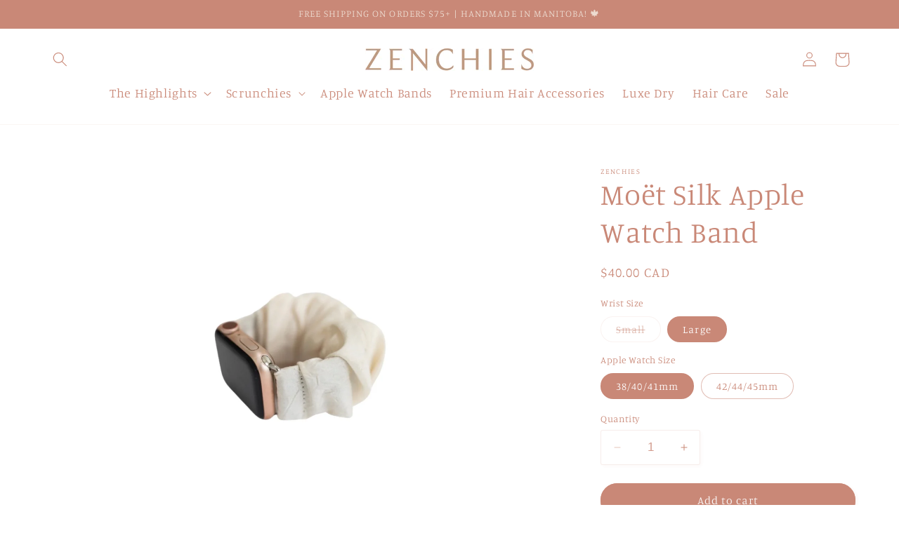

--- FILE ---
content_type: text/html; charset=utf-8
request_url: https://zenchies.com/products/moet-silk-apple-watch-band
body_size: 28875
content:
<!doctype html>
<html class="no-js" lang="en">
  <head>
    <meta charset="utf-8">
    <meta http-equiv="X-UA-Compatible" content="IE=edge">
    <meta name="viewport" content="width=device-width,initial-scale=1">
    <meta name="theme-color" content="">
    <link rel="canonical" href="https://zenchies.com/products/moet-silk-apple-watch-band"><link rel="icon" type="image/png" href="//zenchies.com/cdn/shop/files/zenchies-favicon.png?crop=center&height=32&v=1698589596&width=32"><link rel="preconnect" href="https://fonts.shopifycdn.com" crossorigin><title>
      Moët Silk Apple Watch Band
 &ndash; Zenchies</title>

    
      <meta name="description" content="High quality, chic, comfortable, &amp;amp; functional. Who else agrees that their wrist feels bare without a Zenchie &amp;amp; their Apple Watch? Two &quot;can&#39;t live without&quot; accessories; collided into the Zenchie Apple Watch Band. Features: Wrist Size: Zenchie Watch Bands come in two sizes for the perfect secure, yet comfortable ">
    

    

<meta property="og:site_name" content="Zenchies">
<meta property="og:url" content="https://zenchies.com/products/moet-silk-apple-watch-band">
<meta property="og:title" content="Moët Silk Apple Watch Band">
<meta property="og:type" content="product">
<meta property="og:description" content="High quality, chic, comfortable, &amp;amp; functional. Who else agrees that their wrist feels bare without a Zenchie &amp;amp; their Apple Watch? Two &quot;can&#39;t live without&quot; accessories; collided into the Zenchie Apple Watch Band. Features: Wrist Size: Zenchie Watch Bands come in two sizes for the perfect secure, yet comfortable "><meta property="og:image" content="http://zenchies.com/cdn/shop/files/C3992341-5D29-4BDE-835D-3F94B5763507.jpg?v=1698544863">
  <meta property="og:image:secure_url" content="https://zenchies.com/cdn/shop/files/C3992341-5D29-4BDE-835D-3F94B5763507.jpg?v=1698544863">
  <meta property="og:image:width" content="1300">
  <meta property="og:image:height" content="1683"><meta property="og:price:amount" content="40.00">
  <meta property="og:price:currency" content="CAD"><meta name="twitter:card" content="summary_large_image">
<meta name="twitter:title" content="Moët Silk Apple Watch Band">
<meta name="twitter:description" content="High quality, chic, comfortable, &amp;amp; functional. Who else agrees that their wrist feels bare without a Zenchie &amp;amp; their Apple Watch? Two &quot;can&#39;t live without&quot; accessories; collided into the Zenchie Apple Watch Band. Features: Wrist Size: Zenchie Watch Bands come in two sizes for the perfect secure, yet comfortable ">


    <script src="//zenchies.com/cdn/shop/t/5/assets/constants.js?v=58251544750838685771698546694" defer="defer"></script>
    <script src="//zenchies.com/cdn/shop/t/5/assets/pubsub.js?v=158357773527763999511698546694" defer="defer"></script>
    <script src="//zenchies.com/cdn/shop/t/5/assets/global.js?v=54939145903281508041698546694" defer="defer"></script><script src="//zenchies.com/cdn/shop/t/5/assets/animations.js?v=88693664871331136111698546694" defer="defer"></script><script>window.performance && window.performance.mark && window.performance.mark('shopify.content_for_header.start');</script><meta id="shopify-digital-wallet" name="shopify-digital-wallet" content="/84097859879/digital_wallets/dialog">
<meta name="shopify-checkout-api-token" content="a96684a6b331563d59aa9454d287a7e4">
<link rel="alternate" type="application/json+oembed" href="https://zenchies.com/products/moet-silk-apple-watch-band.oembed">
<script async="async" src="/checkouts/internal/preloads.js?locale=en-CA"></script>
<link rel="preconnect" href="https://shop.app" crossorigin="anonymous">
<script async="async" src="https://shop.app/checkouts/internal/preloads.js?locale=en-CA&shop_id=84097859879" crossorigin="anonymous"></script>
<script id="apple-pay-shop-capabilities" type="application/json">{"shopId":84097859879,"countryCode":"CA","currencyCode":"CAD","merchantCapabilities":["supports3DS"],"merchantId":"gid:\/\/shopify\/Shop\/84097859879","merchantName":"Zenchies","requiredBillingContactFields":["postalAddress","email"],"requiredShippingContactFields":["postalAddress","email"],"shippingType":"shipping","supportedNetworks":["visa","masterCard","amex","discover","interac","jcb"],"total":{"type":"pending","label":"Zenchies","amount":"1.00"},"shopifyPaymentsEnabled":true,"supportsSubscriptions":true}</script>
<script id="shopify-features" type="application/json">{"accessToken":"a96684a6b331563d59aa9454d287a7e4","betas":["rich-media-storefront-analytics"],"domain":"zenchies.com","predictiveSearch":true,"shopId":84097859879,"locale":"en"}</script>
<script>var Shopify = Shopify || {};
Shopify.shop = "baeee8.myshopify.com";
Shopify.locale = "en";
Shopify.currency = {"active":"CAD","rate":"1.0"};
Shopify.country = "CA";
Shopify.theme = {"name":"Studio | 1.0.0 | Oct 2023","id":161874968871,"schema_name":"Studio","schema_version":"11.0.0","theme_store_id":1431,"role":"main"};
Shopify.theme.handle = "null";
Shopify.theme.style = {"id":null,"handle":null};
Shopify.cdnHost = "zenchies.com/cdn";
Shopify.routes = Shopify.routes || {};
Shopify.routes.root = "/";</script>
<script type="module">!function(o){(o.Shopify=o.Shopify||{}).modules=!0}(window);</script>
<script>!function(o){function n(){var o=[];function n(){o.push(Array.prototype.slice.apply(arguments))}return n.q=o,n}var t=o.Shopify=o.Shopify||{};t.loadFeatures=n(),t.autoloadFeatures=n()}(window);</script>
<script>
  window.ShopifyPay = window.ShopifyPay || {};
  window.ShopifyPay.apiHost = "shop.app\/pay";
  window.ShopifyPay.redirectState = null;
</script>
<script id="shop-js-analytics" type="application/json">{"pageType":"product"}</script>
<script defer="defer" async type="module" src="//zenchies.com/cdn/shopifycloud/shop-js/modules/v2/client.init-shop-cart-sync_BT-GjEfc.en.esm.js"></script>
<script defer="defer" async type="module" src="//zenchies.com/cdn/shopifycloud/shop-js/modules/v2/chunk.common_D58fp_Oc.esm.js"></script>
<script defer="defer" async type="module" src="//zenchies.com/cdn/shopifycloud/shop-js/modules/v2/chunk.modal_xMitdFEc.esm.js"></script>
<script type="module">
  await import("//zenchies.com/cdn/shopifycloud/shop-js/modules/v2/client.init-shop-cart-sync_BT-GjEfc.en.esm.js");
await import("//zenchies.com/cdn/shopifycloud/shop-js/modules/v2/chunk.common_D58fp_Oc.esm.js");
await import("//zenchies.com/cdn/shopifycloud/shop-js/modules/v2/chunk.modal_xMitdFEc.esm.js");

  window.Shopify.SignInWithShop?.initShopCartSync?.({"fedCMEnabled":true,"windoidEnabled":true});

</script>
<script defer="defer" async type="module" src="//zenchies.com/cdn/shopifycloud/shop-js/modules/v2/client.payment-terms_Ci9AEqFq.en.esm.js"></script>
<script defer="defer" async type="module" src="//zenchies.com/cdn/shopifycloud/shop-js/modules/v2/chunk.common_D58fp_Oc.esm.js"></script>
<script defer="defer" async type="module" src="//zenchies.com/cdn/shopifycloud/shop-js/modules/v2/chunk.modal_xMitdFEc.esm.js"></script>
<script type="module">
  await import("//zenchies.com/cdn/shopifycloud/shop-js/modules/v2/client.payment-terms_Ci9AEqFq.en.esm.js");
await import("//zenchies.com/cdn/shopifycloud/shop-js/modules/v2/chunk.common_D58fp_Oc.esm.js");
await import("//zenchies.com/cdn/shopifycloud/shop-js/modules/v2/chunk.modal_xMitdFEc.esm.js");

  
</script>
<script>
  window.Shopify = window.Shopify || {};
  if (!window.Shopify.featureAssets) window.Shopify.featureAssets = {};
  window.Shopify.featureAssets['shop-js'] = {"shop-cart-sync":["modules/v2/client.shop-cart-sync_DZOKe7Ll.en.esm.js","modules/v2/chunk.common_D58fp_Oc.esm.js","modules/v2/chunk.modal_xMitdFEc.esm.js"],"init-fed-cm":["modules/v2/client.init-fed-cm_B6oLuCjv.en.esm.js","modules/v2/chunk.common_D58fp_Oc.esm.js","modules/v2/chunk.modal_xMitdFEc.esm.js"],"shop-cash-offers":["modules/v2/client.shop-cash-offers_D2sdYoxE.en.esm.js","modules/v2/chunk.common_D58fp_Oc.esm.js","modules/v2/chunk.modal_xMitdFEc.esm.js"],"shop-login-button":["modules/v2/client.shop-login-button_QeVjl5Y3.en.esm.js","modules/v2/chunk.common_D58fp_Oc.esm.js","modules/v2/chunk.modal_xMitdFEc.esm.js"],"pay-button":["modules/v2/client.pay-button_DXTOsIq6.en.esm.js","modules/v2/chunk.common_D58fp_Oc.esm.js","modules/v2/chunk.modal_xMitdFEc.esm.js"],"shop-button":["modules/v2/client.shop-button_DQZHx9pm.en.esm.js","modules/v2/chunk.common_D58fp_Oc.esm.js","modules/v2/chunk.modal_xMitdFEc.esm.js"],"avatar":["modules/v2/client.avatar_BTnouDA3.en.esm.js"],"init-windoid":["modules/v2/client.init-windoid_CR1B-cfM.en.esm.js","modules/v2/chunk.common_D58fp_Oc.esm.js","modules/v2/chunk.modal_xMitdFEc.esm.js"],"init-shop-for-new-customer-accounts":["modules/v2/client.init-shop-for-new-customer-accounts_C_vY_xzh.en.esm.js","modules/v2/client.shop-login-button_QeVjl5Y3.en.esm.js","modules/v2/chunk.common_D58fp_Oc.esm.js","modules/v2/chunk.modal_xMitdFEc.esm.js"],"init-shop-email-lookup-coordinator":["modules/v2/client.init-shop-email-lookup-coordinator_BI7n9ZSv.en.esm.js","modules/v2/chunk.common_D58fp_Oc.esm.js","modules/v2/chunk.modal_xMitdFEc.esm.js"],"init-shop-cart-sync":["modules/v2/client.init-shop-cart-sync_BT-GjEfc.en.esm.js","modules/v2/chunk.common_D58fp_Oc.esm.js","modules/v2/chunk.modal_xMitdFEc.esm.js"],"shop-toast-manager":["modules/v2/client.shop-toast-manager_DiYdP3xc.en.esm.js","modules/v2/chunk.common_D58fp_Oc.esm.js","modules/v2/chunk.modal_xMitdFEc.esm.js"],"init-customer-accounts":["modules/v2/client.init-customer-accounts_D9ZNqS-Q.en.esm.js","modules/v2/client.shop-login-button_QeVjl5Y3.en.esm.js","modules/v2/chunk.common_D58fp_Oc.esm.js","modules/v2/chunk.modal_xMitdFEc.esm.js"],"init-customer-accounts-sign-up":["modules/v2/client.init-customer-accounts-sign-up_iGw4briv.en.esm.js","modules/v2/client.shop-login-button_QeVjl5Y3.en.esm.js","modules/v2/chunk.common_D58fp_Oc.esm.js","modules/v2/chunk.modal_xMitdFEc.esm.js"],"shop-follow-button":["modules/v2/client.shop-follow-button_CqMgW2wH.en.esm.js","modules/v2/chunk.common_D58fp_Oc.esm.js","modules/v2/chunk.modal_xMitdFEc.esm.js"],"checkout-modal":["modules/v2/client.checkout-modal_xHeaAweL.en.esm.js","modules/v2/chunk.common_D58fp_Oc.esm.js","modules/v2/chunk.modal_xMitdFEc.esm.js"],"shop-login":["modules/v2/client.shop-login_D91U-Q7h.en.esm.js","modules/v2/chunk.common_D58fp_Oc.esm.js","modules/v2/chunk.modal_xMitdFEc.esm.js"],"lead-capture":["modules/v2/client.lead-capture_BJmE1dJe.en.esm.js","modules/v2/chunk.common_D58fp_Oc.esm.js","modules/v2/chunk.modal_xMitdFEc.esm.js"],"payment-terms":["modules/v2/client.payment-terms_Ci9AEqFq.en.esm.js","modules/v2/chunk.common_D58fp_Oc.esm.js","modules/v2/chunk.modal_xMitdFEc.esm.js"]};
</script>
<script>(function() {
  var isLoaded = false;
  function asyncLoad() {
    if (isLoaded) return;
    isLoaded = true;
    var urls = ["https:\/\/chimpstatic.com\/mcjs-connected\/js\/users\/140591be1f6ba9181377f9156\/b05fb1c86245822c0c1a783e4.js?shop=baeee8.myshopify.com"];
    for (var i = 0; i < urls.length; i++) {
      var s = document.createElement('script');
      s.type = 'text/javascript';
      s.async = true;
      s.src = urls[i];
      var x = document.getElementsByTagName('script')[0];
      x.parentNode.insertBefore(s, x);
    }
  };
  if(window.attachEvent) {
    window.attachEvent('onload', asyncLoad);
  } else {
    window.addEventListener('load', asyncLoad, false);
  }
})();</script>
<script id="__st">var __st={"a":84097859879,"offset":-21600,"reqid":"097a3db5-57f6-42b8-a1c5-af2f772ac721-1769068333","pageurl":"zenchies.com\/products\/moet-silk-apple-watch-band","u":"7a7e0993fdf4","p":"product","rtyp":"product","rid":8794212794663};</script>
<script>window.ShopifyPaypalV4VisibilityTracking = true;</script>
<script id="captcha-bootstrap">!function(){'use strict';const t='contact',e='account',n='new_comment',o=[[t,t],['blogs',n],['comments',n],[t,'customer']],c=[[e,'customer_login'],[e,'guest_login'],[e,'recover_customer_password'],[e,'create_customer']],r=t=>t.map((([t,e])=>`form[action*='/${t}']:not([data-nocaptcha='true']) input[name='form_type'][value='${e}']`)).join(','),a=t=>()=>t?[...document.querySelectorAll(t)].map((t=>t.form)):[];function s(){const t=[...o],e=r(t);return a(e)}const i='password',u='form_key',d=['recaptcha-v3-token','g-recaptcha-response','h-captcha-response',i],f=()=>{try{return window.sessionStorage}catch{return}},m='__shopify_v',_=t=>t.elements[u];function p(t,e,n=!1){try{const o=window.sessionStorage,c=JSON.parse(o.getItem(e)),{data:r}=function(t){const{data:e,action:n}=t;return t[m]||n?{data:e,action:n}:{data:t,action:n}}(c);for(const[e,n]of Object.entries(r))t.elements[e]&&(t.elements[e].value=n);n&&o.removeItem(e)}catch(o){console.error('form repopulation failed',{error:o})}}const l='form_type',E='cptcha';function T(t){t.dataset[E]=!0}const w=window,h=w.document,L='Shopify',v='ce_forms',y='captcha';let A=!1;((t,e)=>{const n=(g='f06e6c50-85a8-45c8-87d0-21a2b65856fe',I='https://cdn.shopify.com/shopifycloud/storefront-forms-hcaptcha/ce_storefront_forms_captcha_hcaptcha.v1.5.2.iife.js',D={infoText:'Protected by hCaptcha',privacyText:'Privacy',termsText:'Terms'},(t,e,n)=>{const o=w[L][v],c=o.bindForm;if(c)return c(t,g,e,D).then(n);var r;o.q.push([[t,g,e,D],n]),r=I,A||(h.body.append(Object.assign(h.createElement('script'),{id:'captcha-provider',async:!0,src:r})),A=!0)});var g,I,D;w[L]=w[L]||{},w[L][v]=w[L][v]||{},w[L][v].q=[],w[L][y]=w[L][y]||{},w[L][y].protect=function(t,e){n(t,void 0,e),T(t)},Object.freeze(w[L][y]),function(t,e,n,w,h,L){const[v,y,A,g]=function(t,e,n){const i=e?o:[],u=t?c:[],d=[...i,...u],f=r(d),m=r(i),_=r(d.filter((([t,e])=>n.includes(e))));return[a(f),a(m),a(_),s()]}(w,h,L),I=t=>{const e=t.target;return e instanceof HTMLFormElement?e:e&&e.form},D=t=>v().includes(t);t.addEventListener('submit',(t=>{const e=I(t);if(!e)return;const n=D(e)&&!e.dataset.hcaptchaBound&&!e.dataset.recaptchaBound,o=_(e),c=g().includes(e)&&(!o||!o.value);(n||c)&&t.preventDefault(),c&&!n&&(function(t){try{if(!f())return;!function(t){const e=f();if(!e)return;const n=_(t);if(!n)return;const o=n.value;o&&e.removeItem(o)}(t);const e=Array.from(Array(32),(()=>Math.random().toString(36)[2])).join('');!function(t,e){_(t)||t.append(Object.assign(document.createElement('input'),{type:'hidden',name:u})),t.elements[u].value=e}(t,e),function(t,e){const n=f();if(!n)return;const o=[...t.querySelectorAll(`input[type='${i}']`)].map((({name:t})=>t)),c=[...d,...o],r={};for(const[a,s]of new FormData(t).entries())c.includes(a)||(r[a]=s);n.setItem(e,JSON.stringify({[m]:1,action:t.action,data:r}))}(t,e)}catch(e){console.error('failed to persist form',e)}}(e),e.submit())}));const S=(t,e)=>{t&&!t.dataset[E]&&(n(t,e.some((e=>e===t))),T(t))};for(const o of['focusin','change'])t.addEventListener(o,(t=>{const e=I(t);D(e)&&S(e,y())}));const B=e.get('form_key'),M=e.get(l),P=B&&M;t.addEventListener('DOMContentLoaded',(()=>{const t=y();if(P)for(const e of t)e.elements[l].value===M&&p(e,B);[...new Set([...A(),...v().filter((t=>'true'===t.dataset.shopifyCaptcha))])].forEach((e=>S(e,t)))}))}(h,new URLSearchParams(w.location.search),n,t,e,['guest_login'])})(!0,!0)}();</script>
<script integrity="sha256-4kQ18oKyAcykRKYeNunJcIwy7WH5gtpwJnB7kiuLZ1E=" data-source-attribution="shopify.loadfeatures" defer="defer" src="//zenchies.com/cdn/shopifycloud/storefront/assets/storefront/load_feature-a0a9edcb.js" crossorigin="anonymous"></script>
<script crossorigin="anonymous" defer="defer" src="//zenchies.com/cdn/shopifycloud/storefront/assets/shopify_pay/storefront-65b4c6d7.js?v=20250812"></script>
<script data-source-attribution="shopify.dynamic_checkout.dynamic.init">var Shopify=Shopify||{};Shopify.PaymentButton=Shopify.PaymentButton||{isStorefrontPortableWallets:!0,init:function(){window.Shopify.PaymentButton.init=function(){};var t=document.createElement("script");t.src="https://zenchies.com/cdn/shopifycloud/portable-wallets/latest/portable-wallets.en.js",t.type="module",document.head.appendChild(t)}};
</script>
<script data-source-attribution="shopify.dynamic_checkout.buyer_consent">
  function portableWalletsHideBuyerConsent(e){var t=document.getElementById("shopify-buyer-consent"),n=document.getElementById("shopify-subscription-policy-button");t&&n&&(t.classList.add("hidden"),t.setAttribute("aria-hidden","true"),n.removeEventListener("click",e))}function portableWalletsShowBuyerConsent(e){var t=document.getElementById("shopify-buyer-consent"),n=document.getElementById("shopify-subscription-policy-button");t&&n&&(t.classList.remove("hidden"),t.removeAttribute("aria-hidden"),n.addEventListener("click",e))}window.Shopify?.PaymentButton&&(window.Shopify.PaymentButton.hideBuyerConsent=portableWalletsHideBuyerConsent,window.Shopify.PaymentButton.showBuyerConsent=portableWalletsShowBuyerConsent);
</script>
<script data-source-attribution="shopify.dynamic_checkout.cart.bootstrap">document.addEventListener("DOMContentLoaded",(function(){function t(){return document.querySelector("shopify-accelerated-checkout-cart, shopify-accelerated-checkout")}if(t())Shopify.PaymentButton.init();else{new MutationObserver((function(e,n){t()&&(Shopify.PaymentButton.init(),n.disconnect())})).observe(document.body,{childList:!0,subtree:!0})}}));
</script>
<link id="shopify-accelerated-checkout-styles" rel="stylesheet" media="screen" href="https://zenchies.com/cdn/shopifycloud/portable-wallets/latest/accelerated-checkout-backwards-compat.css" crossorigin="anonymous">
<style id="shopify-accelerated-checkout-cart">
        #shopify-buyer-consent {
  margin-top: 1em;
  display: inline-block;
  width: 100%;
}

#shopify-buyer-consent.hidden {
  display: none;
}

#shopify-subscription-policy-button {
  background: none;
  border: none;
  padding: 0;
  text-decoration: underline;
  font-size: inherit;
  cursor: pointer;
}

#shopify-subscription-policy-button::before {
  box-shadow: none;
}

      </style>
<script id="sections-script" data-sections="header" defer="defer" src="//zenchies.com/cdn/shop/t/5/compiled_assets/scripts.js?v=158"></script>
<script>window.performance && window.performance.mark && window.performance.mark('shopify.content_for_header.end');</script>


    <style data-shopify>
      @font-face {
  font-family: Manuale;
  font-weight: 300;
  font-style: normal;
  font-display: swap;
  src: url("//zenchies.com/cdn/fonts/manuale/manuale_n3.0baac6564b6ed416af2c179e69ad2689bd829f1a.woff2") format("woff2"),
       url("//zenchies.com/cdn/fonts/manuale/manuale_n3.3b80020a9032b8fdf9b79d72323aacd37cfccc1f.woff") format("woff");
}

      @font-face {
  font-family: Manuale;
  font-weight: 700;
  font-style: normal;
  font-display: swap;
  src: url("//zenchies.com/cdn/fonts/manuale/manuale_n7.3ba047f22d4f96763fb98130d717aa23f3693e91.woff2") format("woff2"),
       url("//zenchies.com/cdn/fonts/manuale/manuale_n7.d41567120e3bfda7b74704ba4a90a9bcb1d16998.woff") format("woff");
}

      @font-face {
  font-family: Manuale;
  font-weight: 300;
  font-style: italic;
  font-display: swap;
  src: url("//zenchies.com/cdn/fonts/manuale/manuale_i3.8cbe945d7f8e216c7231bccf91cc310dd97f8ab7.woff2") format("woff2"),
       url("//zenchies.com/cdn/fonts/manuale/manuale_i3.b7e6796aef798c07921d6148fdfe101e7b005e4c.woff") format("woff");
}

      @font-face {
  font-family: Manuale;
  font-weight: 700;
  font-style: italic;
  font-display: swap;
  src: url("//zenchies.com/cdn/fonts/manuale/manuale_i7.3e507417c47b4832577c8acf727857a21bf11116.woff2") format("woff2"),
       url("//zenchies.com/cdn/fonts/manuale/manuale_i7.eb96031fac61588a1dde990db53eb087563603d7.woff") format("woff");
}

      @font-face {
  font-family: Manuale;
  font-weight: 300;
  font-style: normal;
  font-display: swap;
  src: url("//zenchies.com/cdn/fonts/manuale/manuale_n3.0baac6564b6ed416af2c179e69ad2689bd829f1a.woff2") format("woff2"),
       url("//zenchies.com/cdn/fonts/manuale/manuale_n3.3b80020a9032b8fdf9b79d72323aacd37cfccc1f.woff") format("woff");
}


      
        :root,
        .color-background-1 {
          --color-background: 255,255,255;
        
          --gradient-background: #ffffff;
        
        --color-foreground: 201,136,119;
        --color-shadow: 201,136,119;
        --color-button: 201,136,119;
        --color-button-text: 252,252,252;
        --color-secondary-button: 255,255,255;
        --color-secondary-button-text: 204,163,153;
        --color-link: 204,163,153;
        --color-badge-foreground: 201,136,119;
        --color-badge-background: 255,255,255;
        --color-badge-border: 201,136,119;
        --payment-terms-background-color: rgb(255 255 255);
      }
      
        
        .color-background-2 {
          --color-background: 235,236,237;
        
          --gradient-background: #ebeced;
        
        --color-foreground: 16,57,72;
        --color-shadow: 16,57,72;
        --color-button: 16,57,72;
        --color-button-text: 235,236,237;
        --color-secondary-button: 235,236,237;
        --color-secondary-button-text: 16,57,72;
        --color-link: 16,57,72;
        --color-badge-foreground: 16,57,72;
        --color-badge-background: 235,236,237;
        --color-badge-border: 16,57,72;
        --payment-terms-background-color: rgb(235 236 237);
      }
      
        
        .color-inverse {
          --color-background: 201,136,119;
        
          --gradient-background: #c98877;
        
        --color-foreground: 255,255,255;
        --color-shadow: 204,163,153;
        --color-button: 252,252,252;
        --color-button-text: 255,255,255;
        --color-secondary-button: 201,136,119;
        --color-secondary-button-text: 252,252,252;
        --color-link: 252,252,252;
        --color-badge-foreground: 255,255,255;
        --color-badge-background: 201,136,119;
        --color-badge-border: 255,255,255;
        --payment-terms-background-color: rgb(201 136 119);
      }
      
        
        .color-accent-1 {
          --color-background: 201,136,119;
        
          --gradient-background: #c98877;
        
        --color-foreground: 237,219,208;
        --color-shadow: 201,136,119;
        --color-button: 252,252,252;
        --color-button-text: 201,136,119;
        --color-secondary-button: 201,136,119;
        --color-secondary-button-text: 252,252,252;
        --color-link: 252,252,252;
        --color-badge-foreground: 237,219,208;
        --color-badge-background: 201,136,119;
        --color-badge-border: 237,219,208;
        --payment-terms-background-color: rgb(201 136 119);
      }
      
        
        .color-accent-2 {
          --color-background: 229,199,187;
        
          --gradient-background: #e5c7bb;
        
        --color-foreground: 255,255,255;
        --color-shadow: 201,136,119;
        --color-button: 255,255,255;
        --color-button-text: 229,199,187;
        --color-secondary-button: 229,199,187;
        --color-secondary-button-text: 255,255,255;
        --color-link: 255,255,255;
        --color-badge-foreground: 255,255,255;
        --color-badge-background: 229,199,187;
        --color-badge-border: 255,255,255;
        --payment-terms-background-color: rgb(229 199 187);
      }
      

      body, .color-background-1, .color-background-2, .color-inverse, .color-accent-1, .color-accent-2 {
        color: rgba(var(--color-foreground));
        background-color: rgb(var(--color-background));
      }

      :root {
        --font-body-family: Manuale, serif;
        --font-body-style: normal;
        --font-body-weight: 300;
        --font-body-weight-bold: 600;

        --font-heading-family: Manuale, serif;
        --font-heading-style: normal;
        --font-heading-weight: 300;

        --font-body-scale: 1.05;
        --font-heading-scale: 1.0;

        --media-padding: px;
        --media-border-opacity: 0.1;
        --media-border-width: 0px;
        --media-radius: 0px;
        --media-shadow-opacity: 0.0;
        --media-shadow-horizontal-offset: 0px;
        --media-shadow-vertical-offset: 4px;
        --media-shadow-blur-radius: 5px;
        --media-shadow-visible: 0;

        --page-width: 120rem;
        --page-width-margin: 0rem;

        --product-card-image-padding: 0.0rem;
        --product-card-corner-radius: 0.0rem;
        --product-card-text-alignment: center;
        --product-card-border-width: 0.0rem;
        --product-card-border-opacity: 0.1;
        --product-card-shadow-opacity: 0.0;
        --product-card-shadow-visible: 0;
        --product-card-shadow-horizontal-offset: 0.0rem;
        --product-card-shadow-vertical-offset: 0.4rem;
        --product-card-shadow-blur-radius: 0.5rem;

        --collection-card-image-padding: 0.0rem;
        --collection-card-corner-radius: 0.0rem;
        --collection-card-text-alignment: center;
        --collection-card-border-width: 0.0rem;
        --collection-card-border-opacity: 0.1;
        --collection-card-shadow-opacity: 0.0;
        --collection-card-shadow-visible: 0;
        --collection-card-shadow-horizontal-offset: 0.0rem;
        --collection-card-shadow-vertical-offset: 0.4rem;
        --collection-card-shadow-blur-radius: 0.5rem;

        --blog-card-image-padding: 0.0rem;
        --blog-card-corner-radius: 0.0rem;
        --blog-card-text-alignment: center;
        --blog-card-border-width: 0.0rem;
        --blog-card-border-opacity: 0.1;
        --blog-card-shadow-opacity: 0.0;
        --blog-card-shadow-visible: 0;
        --blog-card-shadow-horizontal-offset: 0.0rem;
        --blog-card-shadow-vertical-offset: 0.4rem;
        --blog-card-shadow-blur-radius: 0.5rem;

        --badge-corner-radius: 4.0rem;

        --popup-border-width: 0px;
        --popup-border-opacity: 0.1;
        --popup-corner-radius: 0px;
        --popup-shadow-opacity: 0.1;
        --popup-shadow-horizontal-offset: 6px;
        --popup-shadow-vertical-offset: 6px;
        --popup-shadow-blur-radius: 25px;

        --drawer-border-width: 1px;
        --drawer-border-opacity: 0.1;
        --drawer-shadow-opacity: 0.0;
        --drawer-shadow-horizontal-offset: 0px;
        --drawer-shadow-vertical-offset: 4px;
        --drawer-shadow-blur-radius: 5px;

        --spacing-sections-desktop: 0px;
        --spacing-sections-mobile: 0px;

        --grid-desktop-vertical-spacing: 40px;
        --grid-desktop-horizontal-spacing: 40px;
        --grid-mobile-vertical-spacing: 20px;
        --grid-mobile-horizontal-spacing: 20px;

        --text-boxes-border-opacity: 0.1;
        --text-boxes-border-width: 0px;
        --text-boxes-radius: 0px;
        --text-boxes-shadow-opacity: 0.0;
        --text-boxes-shadow-visible: 0;
        --text-boxes-shadow-horizontal-offset: 0px;
        --text-boxes-shadow-vertical-offset: 4px;
        --text-boxes-shadow-blur-radius: 5px;

        --buttons-radius: 40px;
        --buttons-radius-outset: 41px;
        --buttons-border-width: 1px;
        --buttons-border-opacity: 1.0;
        --buttons-shadow-opacity: 0.1;
        --buttons-shadow-visible: 1;
        --buttons-shadow-horizontal-offset: 2px;
        --buttons-shadow-vertical-offset: 2px;
        --buttons-shadow-blur-radius: 5px;
        --buttons-border-offset: 0.3px;

        --inputs-radius: 2px;
        --inputs-border-width: 1px;
        --inputs-border-opacity: 0.15;
        --inputs-shadow-opacity: 0.05;
        --inputs-shadow-horizontal-offset: 2px;
        --inputs-margin-offset: 2px;
        --inputs-shadow-vertical-offset: 2px;
        --inputs-shadow-blur-radius: 5px;
        --inputs-radius-outset: 3px;

        --variant-pills-radius: 40px;
        --variant-pills-border-width: 1px;
        --variant-pills-border-opacity: 0.55;
        --variant-pills-shadow-opacity: 0.0;
        --variant-pills-shadow-horizontal-offset: 0px;
        --variant-pills-shadow-vertical-offset: 4px;
        --variant-pills-shadow-blur-radius: 5px;
      }

      *,
      *::before,
      *::after {
        box-sizing: inherit;
      }

      html {
        box-sizing: border-box;
        font-size: calc(var(--font-body-scale) * 62.5%);
        height: 100%;
      }

      body {
        display: grid;
        grid-template-rows: auto auto 1fr auto;
        grid-template-columns: 100%;
        min-height: 100%;
        margin: 0;
        font-size: 1.5rem;
        letter-spacing: 0.06rem;
        line-height: calc(1 + 0.8 / var(--font-body-scale));
        font-family: var(--font-body-family);
        font-style: var(--font-body-style);
        font-weight: var(--font-body-weight);
      }

      @media screen and (min-width: 750px) {
        body {
          font-size: 1.6rem;
        }
      }
    </style>

    <link href="//zenchies.com/cdn/shop/t/5/assets/base.css?v=81249482675552723361698687335" rel="stylesheet" type="text/css" media="all" />
<link rel="preload" as="font" href="//zenchies.com/cdn/fonts/manuale/manuale_n3.0baac6564b6ed416af2c179e69ad2689bd829f1a.woff2" type="font/woff2" crossorigin><link rel="preload" as="font" href="//zenchies.com/cdn/fonts/manuale/manuale_n3.0baac6564b6ed416af2c179e69ad2689bd829f1a.woff2" type="font/woff2" crossorigin><link href="//zenchies.com/cdn/shop/t/5/assets/component-localization-form.css?v=143319823105703127341698546694" rel="stylesheet" type="text/css" media="all" />
      <script src="//zenchies.com/cdn/shop/t/5/assets/localization-form.js?v=161644695336821385561698546694" defer="defer"></script><link
        rel="stylesheet"
        href="//zenchies.com/cdn/shop/t/5/assets/component-predictive-search.css?v=118923337488134913561698546694"
        media="print"
        onload="this.media='all'"
      ><script>
      document.documentElement.className = document.documentElement.className.replace('no-js', 'js');
      if (Shopify.designMode) {
        document.documentElement.classList.add('shopify-design-mode');
      }
    </script>
  <link href="https://monorail-edge.shopifysvc.com" rel="dns-prefetch">
<script>(function(){if ("sendBeacon" in navigator && "performance" in window) {try {var session_token_from_headers = performance.getEntriesByType('navigation')[0].serverTiming.find(x => x.name == '_s').description;} catch {var session_token_from_headers = undefined;}var session_cookie_matches = document.cookie.match(/_shopify_s=([^;]*)/);var session_token_from_cookie = session_cookie_matches && session_cookie_matches.length === 2 ? session_cookie_matches[1] : "";var session_token = session_token_from_headers || session_token_from_cookie || "";function handle_abandonment_event(e) {var entries = performance.getEntries().filter(function(entry) {return /monorail-edge.shopifysvc.com/.test(entry.name);});if (!window.abandonment_tracked && entries.length === 0) {window.abandonment_tracked = true;var currentMs = Date.now();var navigation_start = performance.timing.navigationStart;var payload = {shop_id: 84097859879,url: window.location.href,navigation_start,duration: currentMs - navigation_start,session_token,page_type: "product"};window.navigator.sendBeacon("https://monorail-edge.shopifysvc.com/v1/produce", JSON.stringify({schema_id: "online_store_buyer_site_abandonment/1.1",payload: payload,metadata: {event_created_at_ms: currentMs,event_sent_at_ms: currentMs}}));}}window.addEventListener('pagehide', handle_abandonment_event);}}());</script>
<script id="web-pixels-manager-setup">(function e(e,d,r,n,o){if(void 0===o&&(o={}),!Boolean(null===(a=null===(i=window.Shopify)||void 0===i?void 0:i.analytics)||void 0===a?void 0:a.replayQueue)){var i,a;window.Shopify=window.Shopify||{};var t=window.Shopify;t.analytics=t.analytics||{};var s=t.analytics;s.replayQueue=[],s.publish=function(e,d,r){return s.replayQueue.push([e,d,r]),!0};try{self.performance.mark("wpm:start")}catch(e){}var l=function(){var e={modern:/Edge?\/(1{2}[4-9]|1[2-9]\d|[2-9]\d{2}|\d{4,})\.\d+(\.\d+|)|Firefox\/(1{2}[4-9]|1[2-9]\d|[2-9]\d{2}|\d{4,})\.\d+(\.\d+|)|Chrom(ium|e)\/(9{2}|\d{3,})\.\d+(\.\d+|)|(Maci|X1{2}).+ Version\/(15\.\d+|(1[6-9]|[2-9]\d|\d{3,})\.\d+)([,.]\d+|)( \(\w+\)|)( Mobile\/\w+|) Safari\/|Chrome.+OPR\/(9{2}|\d{3,})\.\d+\.\d+|(CPU[ +]OS|iPhone[ +]OS|CPU[ +]iPhone|CPU IPhone OS|CPU iPad OS)[ +]+(15[._]\d+|(1[6-9]|[2-9]\d|\d{3,})[._]\d+)([._]\d+|)|Android:?[ /-](13[3-9]|1[4-9]\d|[2-9]\d{2}|\d{4,})(\.\d+|)(\.\d+|)|Android.+Firefox\/(13[5-9]|1[4-9]\d|[2-9]\d{2}|\d{4,})\.\d+(\.\d+|)|Android.+Chrom(ium|e)\/(13[3-9]|1[4-9]\d|[2-9]\d{2}|\d{4,})\.\d+(\.\d+|)|SamsungBrowser\/([2-9]\d|\d{3,})\.\d+/,legacy:/Edge?\/(1[6-9]|[2-9]\d|\d{3,})\.\d+(\.\d+|)|Firefox\/(5[4-9]|[6-9]\d|\d{3,})\.\d+(\.\d+|)|Chrom(ium|e)\/(5[1-9]|[6-9]\d|\d{3,})\.\d+(\.\d+|)([\d.]+$|.*Safari\/(?![\d.]+ Edge\/[\d.]+$))|(Maci|X1{2}).+ Version\/(10\.\d+|(1[1-9]|[2-9]\d|\d{3,})\.\d+)([,.]\d+|)( \(\w+\)|)( Mobile\/\w+|) Safari\/|Chrome.+OPR\/(3[89]|[4-9]\d|\d{3,})\.\d+\.\d+|(CPU[ +]OS|iPhone[ +]OS|CPU[ +]iPhone|CPU IPhone OS|CPU iPad OS)[ +]+(10[._]\d+|(1[1-9]|[2-9]\d|\d{3,})[._]\d+)([._]\d+|)|Android:?[ /-](13[3-9]|1[4-9]\d|[2-9]\d{2}|\d{4,})(\.\d+|)(\.\d+|)|Mobile Safari.+OPR\/([89]\d|\d{3,})\.\d+\.\d+|Android.+Firefox\/(13[5-9]|1[4-9]\d|[2-9]\d{2}|\d{4,})\.\d+(\.\d+|)|Android.+Chrom(ium|e)\/(13[3-9]|1[4-9]\d|[2-9]\d{2}|\d{4,})\.\d+(\.\d+|)|Android.+(UC? ?Browser|UCWEB|U3)[ /]?(15\.([5-9]|\d{2,})|(1[6-9]|[2-9]\d|\d{3,})\.\d+)\.\d+|SamsungBrowser\/(5\.\d+|([6-9]|\d{2,})\.\d+)|Android.+MQ{2}Browser\/(14(\.(9|\d{2,})|)|(1[5-9]|[2-9]\d|\d{3,})(\.\d+|))(\.\d+|)|K[Aa][Ii]OS\/(3\.\d+|([4-9]|\d{2,})\.\d+)(\.\d+|)/},d=e.modern,r=e.legacy,n=navigator.userAgent;return n.match(d)?"modern":n.match(r)?"legacy":"unknown"}(),u="modern"===l?"modern":"legacy",c=(null!=n?n:{modern:"",legacy:""})[u],f=function(e){return[e.baseUrl,"/wpm","/b",e.hashVersion,"modern"===e.buildTarget?"m":"l",".js"].join("")}({baseUrl:d,hashVersion:r,buildTarget:u}),m=function(e){var d=e.version,r=e.bundleTarget,n=e.surface,o=e.pageUrl,i=e.monorailEndpoint;return{emit:function(e){var a=e.status,t=e.errorMsg,s=(new Date).getTime(),l=JSON.stringify({metadata:{event_sent_at_ms:s},events:[{schema_id:"web_pixels_manager_load/3.1",payload:{version:d,bundle_target:r,page_url:o,status:a,surface:n,error_msg:t},metadata:{event_created_at_ms:s}}]});if(!i)return console&&console.warn&&console.warn("[Web Pixels Manager] No Monorail endpoint provided, skipping logging."),!1;try{return self.navigator.sendBeacon.bind(self.navigator)(i,l)}catch(e){}var u=new XMLHttpRequest;try{return u.open("POST",i,!0),u.setRequestHeader("Content-Type","text/plain"),u.send(l),!0}catch(e){return console&&console.warn&&console.warn("[Web Pixels Manager] Got an unhandled error while logging to Monorail."),!1}}}}({version:r,bundleTarget:l,surface:e.surface,pageUrl:self.location.href,monorailEndpoint:e.monorailEndpoint});try{o.browserTarget=l,function(e){var d=e.src,r=e.async,n=void 0===r||r,o=e.onload,i=e.onerror,a=e.sri,t=e.scriptDataAttributes,s=void 0===t?{}:t,l=document.createElement("script"),u=document.querySelector("head"),c=document.querySelector("body");if(l.async=n,l.src=d,a&&(l.integrity=a,l.crossOrigin="anonymous"),s)for(var f in s)if(Object.prototype.hasOwnProperty.call(s,f))try{l.dataset[f]=s[f]}catch(e){}if(o&&l.addEventListener("load",o),i&&l.addEventListener("error",i),u)u.appendChild(l);else{if(!c)throw new Error("Did not find a head or body element to append the script");c.appendChild(l)}}({src:f,async:!0,onload:function(){if(!function(){var e,d;return Boolean(null===(d=null===(e=window.Shopify)||void 0===e?void 0:e.analytics)||void 0===d?void 0:d.initialized)}()){var d=window.webPixelsManager.init(e)||void 0;if(d){var r=window.Shopify.analytics;r.replayQueue.forEach((function(e){var r=e[0],n=e[1],o=e[2];d.publishCustomEvent(r,n,o)})),r.replayQueue=[],r.publish=d.publishCustomEvent,r.visitor=d.visitor,r.initialized=!0}}},onerror:function(){return m.emit({status:"failed",errorMsg:"".concat(f," has failed to load")})},sri:function(e){var d=/^sha384-[A-Za-z0-9+/=]+$/;return"string"==typeof e&&d.test(e)}(c)?c:"",scriptDataAttributes:o}),m.emit({status:"loading"})}catch(e){m.emit({status:"failed",errorMsg:(null==e?void 0:e.message)||"Unknown error"})}}})({shopId: 84097859879,storefrontBaseUrl: "https://zenchies.com",extensionsBaseUrl: "https://extensions.shopifycdn.com/cdn/shopifycloud/web-pixels-manager",monorailEndpoint: "https://monorail-edge.shopifysvc.com/unstable/produce_batch",surface: "storefront-renderer",enabledBetaFlags: ["2dca8a86"],webPixelsConfigList: [{"id":"134250791","configuration":"{\"myshopifyDomain\":\"baeee8.myshopify.com\"}","eventPayloadVersion":"v1","runtimeContext":"STRICT","scriptVersion":"23b97d18e2aa74363140dc29c9284e87","type":"APP","apiClientId":2775569,"privacyPurposes":["ANALYTICS","MARKETING","SALE_OF_DATA"],"dataSharingAdjustments":{"protectedCustomerApprovalScopes":["read_customer_address","read_customer_email","read_customer_name","read_customer_phone","read_customer_personal_data"]}},{"id":"shopify-app-pixel","configuration":"{}","eventPayloadVersion":"v1","runtimeContext":"STRICT","scriptVersion":"0450","apiClientId":"shopify-pixel","type":"APP","privacyPurposes":["ANALYTICS","MARKETING"]},{"id":"shopify-custom-pixel","eventPayloadVersion":"v1","runtimeContext":"LAX","scriptVersion":"0450","apiClientId":"shopify-pixel","type":"CUSTOM","privacyPurposes":["ANALYTICS","MARKETING"]}],isMerchantRequest: false,initData: {"shop":{"name":"Zenchies","paymentSettings":{"currencyCode":"CAD"},"myshopifyDomain":"baeee8.myshopify.com","countryCode":"CA","storefrontUrl":"https:\/\/zenchies.com"},"customer":null,"cart":null,"checkout":null,"productVariants":[{"price":{"amount":40.0,"currencyCode":"CAD"},"product":{"title":"Moët Silk Apple Watch Band","vendor":"Zenchies","id":"8794212794663","untranslatedTitle":"Moët Silk Apple Watch Band","url":"\/products\/moet-silk-apple-watch-band","type":""},"id":"47016507277607","image":{"src":"\/\/zenchies.com\/cdn\/shop\/files\/C3992341-5D29-4BDE-835D-3F94B5763507.jpg?v=1698544863"},"sku":"","title":"Small \/ 38\/40\/41mm","untranslatedTitle":"Small \/ 38\/40\/41mm"},{"price":{"amount":40.0,"currencyCode":"CAD"},"product":{"title":"Moët Silk Apple Watch Band","vendor":"Zenchies","id":"8794212794663","untranslatedTitle":"Moët Silk Apple Watch Band","url":"\/products\/moet-silk-apple-watch-band","type":""},"id":"47016507310375","image":{"src":"\/\/zenchies.com\/cdn\/shop\/files\/C3992341-5D29-4BDE-835D-3F94B5763507.jpg?v=1698544863"},"sku":"","title":"Small \/ 42\/44\/45mm","untranslatedTitle":"Small \/ 42\/44\/45mm"},{"price":{"amount":40.0,"currencyCode":"CAD"},"product":{"title":"Moët Silk Apple Watch Band","vendor":"Zenchies","id":"8794212794663","untranslatedTitle":"Moët Silk Apple Watch Band","url":"\/products\/moet-silk-apple-watch-band","type":""},"id":"47016507343143","image":{"src":"\/\/zenchies.com\/cdn\/shop\/files\/C3992341-5D29-4BDE-835D-3F94B5763507.jpg?v=1698544863"},"sku":"","title":"Large \/ 38\/40\/41mm","untranslatedTitle":"Large \/ 38\/40\/41mm"},{"price":{"amount":40.0,"currencyCode":"CAD"},"product":{"title":"Moët Silk Apple Watch Band","vendor":"Zenchies","id":"8794212794663","untranslatedTitle":"Moët Silk Apple Watch Band","url":"\/products\/moet-silk-apple-watch-band","type":""},"id":"47016507375911","image":{"src":"\/\/zenchies.com\/cdn\/shop\/files\/C3992341-5D29-4BDE-835D-3F94B5763507.jpg?v=1698544863"},"sku":"","title":"Large \/ 42\/44\/45mm","untranslatedTitle":"Large \/ 42\/44\/45mm"}],"purchasingCompany":null},},"https://zenchies.com/cdn","fcfee988w5aeb613cpc8e4bc33m6693e112",{"modern":"","legacy":""},{"shopId":"84097859879","storefrontBaseUrl":"https:\/\/zenchies.com","extensionBaseUrl":"https:\/\/extensions.shopifycdn.com\/cdn\/shopifycloud\/web-pixels-manager","surface":"storefront-renderer","enabledBetaFlags":"[\"2dca8a86\"]","isMerchantRequest":"false","hashVersion":"fcfee988w5aeb613cpc8e4bc33m6693e112","publish":"custom","events":"[[\"page_viewed\",{}],[\"product_viewed\",{\"productVariant\":{\"price\":{\"amount\":40.0,\"currencyCode\":\"CAD\"},\"product\":{\"title\":\"Moët Silk Apple Watch Band\",\"vendor\":\"Zenchies\",\"id\":\"8794212794663\",\"untranslatedTitle\":\"Moët Silk Apple Watch Band\",\"url\":\"\/products\/moet-silk-apple-watch-band\",\"type\":\"\"},\"id\":\"47016507343143\",\"image\":{\"src\":\"\/\/zenchies.com\/cdn\/shop\/files\/C3992341-5D29-4BDE-835D-3F94B5763507.jpg?v=1698544863\"},\"sku\":\"\",\"title\":\"Large \/ 38\/40\/41mm\",\"untranslatedTitle\":\"Large \/ 38\/40\/41mm\"}}]]"});</script><script>
  window.ShopifyAnalytics = window.ShopifyAnalytics || {};
  window.ShopifyAnalytics.meta = window.ShopifyAnalytics.meta || {};
  window.ShopifyAnalytics.meta.currency = 'CAD';
  var meta = {"product":{"id":8794212794663,"gid":"gid:\/\/shopify\/Product\/8794212794663","vendor":"Zenchies","type":"","handle":"moet-silk-apple-watch-band","variants":[{"id":47016507277607,"price":4000,"name":"Moët Silk Apple Watch Band - Small \/ 38\/40\/41mm","public_title":"Small \/ 38\/40\/41mm","sku":""},{"id":47016507310375,"price":4000,"name":"Moët Silk Apple Watch Band - Small \/ 42\/44\/45mm","public_title":"Small \/ 42\/44\/45mm","sku":""},{"id":47016507343143,"price":4000,"name":"Moët Silk Apple Watch Band - Large \/ 38\/40\/41mm","public_title":"Large \/ 38\/40\/41mm","sku":""},{"id":47016507375911,"price":4000,"name":"Moët Silk Apple Watch Band - Large \/ 42\/44\/45mm","public_title":"Large \/ 42\/44\/45mm","sku":""}],"remote":false},"page":{"pageType":"product","resourceType":"product","resourceId":8794212794663,"requestId":"097a3db5-57f6-42b8-a1c5-af2f772ac721-1769068333"}};
  for (var attr in meta) {
    window.ShopifyAnalytics.meta[attr] = meta[attr];
  }
</script>
<script class="analytics">
  (function () {
    var customDocumentWrite = function(content) {
      var jquery = null;

      if (window.jQuery) {
        jquery = window.jQuery;
      } else if (window.Checkout && window.Checkout.$) {
        jquery = window.Checkout.$;
      }

      if (jquery) {
        jquery('body').append(content);
      }
    };

    var hasLoggedConversion = function(token) {
      if (token) {
        return document.cookie.indexOf('loggedConversion=' + token) !== -1;
      }
      return false;
    }

    var setCookieIfConversion = function(token) {
      if (token) {
        var twoMonthsFromNow = new Date(Date.now());
        twoMonthsFromNow.setMonth(twoMonthsFromNow.getMonth() + 2);

        document.cookie = 'loggedConversion=' + token + '; expires=' + twoMonthsFromNow;
      }
    }

    var trekkie = window.ShopifyAnalytics.lib = window.trekkie = window.trekkie || [];
    if (trekkie.integrations) {
      return;
    }
    trekkie.methods = [
      'identify',
      'page',
      'ready',
      'track',
      'trackForm',
      'trackLink'
    ];
    trekkie.factory = function(method) {
      return function() {
        var args = Array.prototype.slice.call(arguments);
        args.unshift(method);
        trekkie.push(args);
        return trekkie;
      };
    };
    for (var i = 0; i < trekkie.methods.length; i++) {
      var key = trekkie.methods[i];
      trekkie[key] = trekkie.factory(key);
    }
    trekkie.load = function(config) {
      trekkie.config = config || {};
      trekkie.config.initialDocumentCookie = document.cookie;
      var first = document.getElementsByTagName('script')[0];
      var script = document.createElement('script');
      script.type = 'text/javascript';
      script.onerror = function(e) {
        var scriptFallback = document.createElement('script');
        scriptFallback.type = 'text/javascript';
        scriptFallback.onerror = function(error) {
                var Monorail = {
      produce: function produce(monorailDomain, schemaId, payload) {
        var currentMs = new Date().getTime();
        var event = {
          schema_id: schemaId,
          payload: payload,
          metadata: {
            event_created_at_ms: currentMs,
            event_sent_at_ms: currentMs
          }
        };
        return Monorail.sendRequest("https://" + monorailDomain + "/v1/produce", JSON.stringify(event));
      },
      sendRequest: function sendRequest(endpointUrl, payload) {
        // Try the sendBeacon API
        if (window && window.navigator && typeof window.navigator.sendBeacon === 'function' && typeof window.Blob === 'function' && !Monorail.isIos12()) {
          var blobData = new window.Blob([payload], {
            type: 'text/plain'
          });

          if (window.navigator.sendBeacon(endpointUrl, blobData)) {
            return true;
          } // sendBeacon was not successful

        } // XHR beacon

        var xhr = new XMLHttpRequest();

        try {
          xhr.open('POST', endpointUrl);
          xhr.setRequestHeader('Content-Type', 'text/plain');
          xhr.send(payload);
        } catch (e) {
          console.log(e);
        }

        return false;
      },
      isIos12: function isIos12() {
        return window.navigator.userAgent.lastIndexOf('iPhone; CPU iPhone OS 12_') !== -1 || window.navigator.userAgent.lastIndexOf('iPad; CPU OS 12_') !== -1;
      }
    };
    Monorail.produce('monorail-edge.shopifysvc.com',
      'trekkie_storefront_load_errors/1.1',
      {shop_id: 84097859879,
      theme_id: 161874968871,
      app_name: "storefront",
      context_url: window.location.href,
      source_url: "//zenchies.com/cdn/s/trekkie.storefront.1bbfab421998800ff09850b62e84b8915387986d.min.js"});

        };
        scriptFallback.async = true;
        scriptFallback.src = '//zenchies.com/cdn/s/trekkie.storefront.1bbfab421998800ff09850b62e84b8915387986d.min.js';
        first.parentNode.insertBefore(scriptFallback, first);
      };
      script.async = true;
      script.src = '//zenchies.com/cdn/s/trekkie.storefront.1bbfab421998800ff09850b62e84b8915387986d.min.js';
      first.parentNode.insertBefore(script, first);
    };
    trekkie.load(
      {"Trekkie":{"appName":"storefront","development":false,"defaultAttributes":{"shopId":84097859879,"isMerchantRequest":null,"themeId":161874968871,"themeCityHash":"2950571411060103694","contentLanguage":"en","currency":"CAD","eventMetadataId":"fc1e67b6-f6ab-48b0-b707-387663cac971"},"isServerSideCookieWritingEnabled":true,"monorailRegion":"shop_domain","enabledBetaFlags":["65f19447"]},"Session Attribution":{},"S2S":{"facebookCapiEnabled":false,"source":"trekkie-storefront-renderer","apiClientId":580111}}
    );

    var loaded = false;
    trekkie.ready(function() {
      if (loaded) return;
      loaded = true;

      window.ShopifyAnalytics.lib = window.trekkie;

      var originalDocumentWrite = document.write;
      document.write = customDocumentWrite;
      try { window.ShopifyAnalytics.merchantGoogleAnalytics.call(this); } catch(error) {};
      document.write = originalDocumentWrite;

      window.ShopifyAnalytics.lib.page(null,{"pageType":"product","resourceType":"product","resourceId":8794212794663,"requestId":"097a3db5-57f6-42b8-a1c5-af2f772ac721-1769068333","shopifyEmitted":true});

      var match = window.location.pathname.match(/checkouts\/(.+)\/(thank_you|post_purchase)/)
      var token = match? match[1]: undefined;
      if (!hasLoggedConversion(token)) {
        setCookieIfConversion(token);
        window.ShopifyAnalytics.lib.track("Viewed Product",{"currency":"CAD","variantId":47016507277607,"productId":8794212794663,"productGid":"gid:\/\/shopify\/Product\/8794212794663","name":"Moët Silk Apple Watch Band - Small \/ 38\/40\/41mm","price":"40.00","sku":"","brand":"Zenchies","variant":"Small \/ 38\/40\/41mm","category":"","nonInteraction":true,"remote":false},undefined,undefined,{"shopifyEmitted":true});
      window.ShopifyAnalytics.lib.track("monorail:\/\/trekkie_storefront_viewed_product\/1.1",{"currency":"CAD","variantId":47016507277607,"productId":8794212794663,"productGid":"gid:\/\/shopify\/Product\/8794212794663","name":"Moët Silk Apple Watch Band - Small \/ 38\/40\/41mm","price":"40.00","sku":"","brand":"Zenchies","variant":"Small \/ 38\/40\/41mm","category":"","nonInteraction":true,"remote":false,"referer":"https:\/\/zenchies.com\/products\/moet-silk-apple-watch-band"});
      }
    });


        var eventsListenerScript = document.createElement('script');
        eventsListenerScript.async = true;
        eventsListenerScript.src = "//zenchies.com/cdn/shopifycloud/storefront/assets/shop_events_listener-3da45d37.js";
        document.getElementsByTagName('head')[0].appendChild(eventsListenerScript);

})();</script>
<script
  defer
  src="https://zenchies.com/cdn/shopifycloud/perf-kit/shopify-perf-kit-3.0.4.min.js"
  data-application="storefront-renderer"
  data-shop-id="84097859879"
  data-render-region="gcp-us-central1"
  data-page-type="product"
  data-theme-instance-id="161874968871"
  data-theme-name="Studio"
  data-theme-version="11.0.0"
  data-monorail-region="shop_domain"
  data-resource-timing-sampling-rate="10"
  data-shs="true"
  data-shs-beacon="true"
  data-shs-export-with-fetch="true"
  data-shs-logs-sample-rate="1"
  data-shs-beacon-endpoint="https://zenchies.com/api/collect"
></script>
</head>

  <body class="gradient">
    <a class="skip-to-content-link button visually-hidden" href="#MainContent">
      Skip to content
    </a>

<link href="//zenchies.com/cdn/shop/t/5/assets/quantity-popover.css?v=29974906037699025581698546694" rel="stylesheet" type="text/css" media="all" />

<script src="//zenchies.com/cdn/shop/t/5/assets/cart.js?v=4193034376803868811698546694" defer="defer"></script>
<script src="//zenchies.com/cdn/shop/t/5/assets/quantity-popover.js?v=82513154315370490311698546694" defer="defer"></script>

<style>
  .drawer {
    visibility: hidden;
  }
</style>

<cart-drawer class="drawer is-empty">
  <div id="CartDrawer" class="cart-drawer">
    <div id="CartDrawer-Overlay" class="cart-drawer__overlay"></div>
    <div
      class="drawer__inner"
      role="dialog"
      aria-modal="true"
      aria-label="Your cart"
      tabindex="-1"
    ><div class="drawer__inner-empty">
          <div class="cart-drawer__warnings center">
            <div class="cart-drawer__empty-content">
              <h2 class="cart__empty-text">Your cart is empty</h2>
              <button
                class="drawer__close"
                type="button"
                onclick="this.closest('cart-drawer').close()"
                aria-label="Close"
              >
                <svg
  xmlns="http://www.w3.org/2000/svg"
  aria-hidden="true"
  focusable="false"
  class="icon icon-close"
  fill="none"
  viewBox="0 0 18 17"
>
  <path d="M.865 15.978a.5.5 0 00.707.707l7.433-7.431 7.579 7.282a.501.501 0 00.846-.37.5.5 0 00-.153-.351L9.712 8.546l7.417-7.416a.5.5 0 10-.707-.708L8.991 7.853 1.413.573a.5.5 0 10-.693.72l7.563 7.268-7.418 7.417z" fill="currentColor">
</svg>

              </button>
              <a href="/collections/all" class="button">
                Continue shopping
              </a><p class="cart__login-title h3">Have an account?</p>
                <p class="cart__login-paragraph">
                  <a href="/account/login" class="link underlined-link">Log in</a> to check out faster.
                </p></div>
          </div></div><div class="drawer__header">
        <h2 class="drawer__heading">Your cart</h2>
        <button
          class="drawer__close"
          type="button"
          onclick="this.closest('cart-drawer').close()"
          aria-label="Close"
        >
          <svg
  xmlns="http://www.w3.org/2000/svg"
  aria-hidden="true"
  focusable="false"
  class="icon icon-close"
  fill="none"
  viewBox="0 0 18 17"
>
  <path d="M.865 15.978a.5.5 0 00.707.707l7.433-7.431 7.579 7.282a.501.501 0 00.846-.37.5.5 0 00-.153-.351L9.712 8.546l7.417-7.416a.5.5 0 10-.707-.708L8.991 7.853 1.413.573a.5.5 0 10-.693.72l7.563 7.268-7.418 7.417z" fill="currentColor">
</svg>

        </button>
      </div>
      <cart-drawer-items
        
          class=" is-empty"
        
      >
        <form
          action="/cart"
          id="CartDrawer-Form"
          class="cart__contents cart-drawer__form"
          method="post"
        >
          <div id="CartDrawer-CartItems" class="drawer__contents js-contents"><p id="CartDrawer-LiveRegionText" class="visually-hidden" role="status"></p>
            <p id="CartDrawer-LineItemStatus" class="visually-hidden" aria-hidden="true" role="status">
              Loading...
            </p>
          </div>
          <div id="CartDrawer-CartErrors" role="alert"></div>
        </form>
      </cart-drawer-items>
      <div class="drawer__footer"><!-- Start blocks -->
        <!-- Subtotals -->

        <div class="cart-drawer__footer" >
          <div></div>

          <div class="totals" role="status">
            <h2 class="totals__total">Estimated total</h2>
            <p class="totals__total-value">$0.00 CAD</p>
          </div>

          <small class="tax-note caption-large rte">Taxes, discounts and shipping calculated at checkout
</small>
        </div>

        <!-- CTAs -->

        <div class="cart__ctas" >
          <noscript>
            <button type="submit" class="cart__update-button button button--secondary" form="CartDrawer-Form">
              Update
            </button>
          </noscript>

          <button
            type="submit"
            id="CartDrawer-Checkout"
            class="cart__checkout-button button"
            name="checkout"
            form="CartDrawer-Form"
            
              disabled
            
          >
            Check out
          </button>
        </div>
      </div>
    </div>
  </div>
</cart-drawer>

<script>
  document.addEventListener('DOMContentLoaded', function () {
    function isIE() {
      const ua = window.navigator.userAgent;
      const msie = ua.indexOf('MSIE ');
      const trident = ua.indexOf('Trident/');

      return msie > 0 || trident > 0;
    }

    if (!isIE()) return;
    const cartSubmitInput = document.createElement('input');
    cartSubmitInput.setAttribute('name', 'checkout');
    cartSubmitInput.setAttribute('type', 'hidden');
    document.querySelector('#cart').appendChild(cartSubmitInput);
    document.querySelector('#checkout').addEventListener('click', function (event) {
      document.querySelector('#cart').submit();
    });
  });
</script>
<!-- BEGIN sections: header-group -->
<div id="shopify-section-sections--21373436133671__announcement-bar" class="shopify-section shopify-section-group-header-group announcement-bar-section"><link href="//zenchies.com/cdn/shop/t/5/assets/component-slideshow.css?v=107725913939919748051698546694" rel="stylesheet" type="text/css" media="all" />
<link href="//zenchies.com/cdn/shop/t/5/assets/component-slider.css?v=114212096148022386971698546694" rel="stylesheet" type="text/css" media="all" />


<div
  class="utility-bar color-accent-1 gradient utility-bar--bottom-border"
  
>
  <div class="page-width utility-bar__grid"><div
        class="announcement-bar"
        role="region"
        aria-label="Announcement"
        
      ><p class="announcement-bar__message h5">
            <span>FREE SHIPPING ON ORDERS $75+ | HANDMADE IN MANITOBA! 🍁</span></p></div><div class="localization-wrapper">
</div>
  </div>
</div>


</div><div id="shopify-section-sections--21373436133671__header" class="shopify-section shopify-section-group-header-group section-header"><link rel="stylesheet" href="//zenchies.com/cdn/shop/t/5/assets/component-list-menu.css?v=151968516119678728991698546694" media="print" onload="this.media='all'">
<link rel="stylesheet" href="//zenchies.com/cdn/shop/t/5/assets/component-search.css?v=130382253973794904871698546694" media="print" onload="this.media='all'">
<link rel="stylesheet" href="//zenchies.com/cdn/shop/t/5/assets/component-menu-drawer.css?v=31331429079022630271698546694" media="print" onload="this.media='all'">
<link rel="stylesheet" href="//zenchies.com/cdn/shop/t/5/assets/component-cart-notification.css?v=54116361853792938221698546694" media="print" onload="this.media='all'">
<link rel="stylesheet" href="//zenchies.com/cdn/shop/t/5/assets/component-cart-items.css?v=63185545252468242311698546694" media="print" onload="this.media='all'"><link rel="stylesheet" href="//zenchies.com/cdn/shop/t/5/assets/component-price.css?v=70172745017360139101698546694" media="print" onload="this.media='all'">
  <link rel="stylesheet" href="//zenchies.com/cdn/shop/t/5/assets/component-loading-overlay.css?v=58800470094666109841698546694" media="print" onload="this.media='all'"><link href="//zenchies.com/cdn/shop/t/5/assets/component-cart-drawer.css?v=147838144396349376841698546694" rel="stylesheet" type="text/css" media="all" />
  <link href="//zenchies.com/cdn/shop/t/5/assets/component-cart.css?v=150915052884658833881698546694" rel="stylesheet" type="text/css" media="all" />
  <link href="//zenchies.com/cdn/shop/t/5/assets/component-totals.css?v=15906652033866631521698546694" rel="stylesheet" type="text/css" media="all" />
  <link href="//zenchies.com/cdn/shop/t/5/assets/component-price.css?v=70172745017360139101698546694" rel="stylesheet" type="text/css" media="all" />
  <link href="//zenchies.com/cdn/shop/t/5/assets/component-discounts.css?v=152760482443307489271698546694" rel="stylesheet" type="text/css" media="all" />
  <link href="//zenchies.com/cdn/shop/t/5/assets/component-loading-overlay.css?v=58800470094666109841698546694" rel="stylesheet" type="text/css" media="all" />
<noscript><link href="//zenchies.com/cdn/shop/t/5/assets/component-list-menu.css?v=151968516119678728991698546694" rel="stylesheet" type="text/css" media="all" /></noscript>
<noscript><link href="//zenchies.com/cdn/shop/t/5/assets/component-search.css?v=130382253973794904871698546694" rel="stylesheet" type="text/css" media="all" /></noscript>
<noscript><link href="//zenchies.com/cdn/shop/t/5/assets/component-menu-drawer.css?v=31331429079022630271698546694" rel="stylesheet" type="text/css" media="all" /></noscript>
<noscript><link href="//zenchies.com/cdn/shop/t/5/assets/component-cart-notification.css?v=54116361853792938221698546694" rel="stylesheet" type="text/css" media="all" /></noscript>
<noscript><link href="//zenchies.com/cdn/shop/t/5/assets/component-cart-items.css?v=63185545252468242311698546694" rel="stylesheet" type="text/css" media="all" /></noscript>

<style>
  header-drawer {
    justify-self: start;
    margin-left: -1.2rem;
  }@media screen and (min-width: 990px) {
      header-drawer {
        display: none;
      }
    }.menu-drawer-container {
    display: flex;
  }

  .list-menu {
    list-style: none;
    padding: 0;
    margin: 0;
  }

  .list-menu--inline {
    display: inline-flex;
    flex-wrap: wrap;
  }

  summary.list-menu__item {
    padding-right: 2.7rem;
  }

  .list-menu__item {
    display: flex;
    align-items: center;
    line-height: calc(1 + 0.3 / var(--font-body-scale));
  }

  .list-menu__item--link {
    text-decoration: none;
    padding-bottom: 1rem;
    padding-top: 1rem;
    line-height: calc(1 + 0.8 / var(--font-body-scale));
  }

  @media screen and (min-width: 750px) {
    .list-menu__item--link {
      padding-bottom: 0.5rem;
      padding-top: 0.5rem;
    }
  }
</style><style data-shopify>.header {
    padding: 10px 3rem 10px 3rem;
  }

  .section-header {
    position: sticky; /* This is for fixing a Safari z-index issue. PR #2147 */
    margin-bottom: 15px;
  }

  @media screen and (min-width: 750px) {
    .section-header {
      margin-bottom: 20px;
    }
  }

  @media screen and (min-width: 990px) {
    .header {
      padding-top: 20px;
      padding-bottom: 20px;
    }
  }</style><script src="//zenchies.com/cdn/shop/t/5/assets/details-disclosure.js?v=13653116266235556501698546694" defer="defer"></script>
<script src="//zenchies.com/cdn/shop/t/5/assets/details-modal.js?v=25581673532751508451698546694" defer="defer"></script>
<script src="//zenchies.com/cdn/shop/t/5/assets/cart-notification.js?v=133508293167896966491698546694" defer="defer"></script>
<script src="//zenchies.com/cdn/shop/t/5/assets/search-form.js?v=133129549252120666541698546694" defer="defer"></script><script src="//zenchies.com/cdn/shop/t/5/assets/cart-drawer.js?v=105077087914686398511698546694" defer="defer"></script><svg xmlns="http://www.w3.org/2000/svg" class="hidden">
  <symbol id="icon-search" viewbox="0 0 18 19" fill="none">
    <path fill-rule="evenodd" clip-rule="evenodd" d="M11.03 11.68A5.784 5.784 0 112.85 3.5a5.784 5.784 0 018.18 8.18zm.26 1.12a6.78 6.78 0 11.72-.7l5.4 5.4a.5.5 0 11-.71.7l-5.41-5.4z" fill="currentColor"/>
  </symbol>

  <symbol id="icon-reset" class="icon icon-close"  fill="none" viewBox="0 0 18 18" stroke="currentColor">
    <circle r="8.5" cy="9" cx="9" stroke-opacity="0.2"/>
    <path d="M6.82972 6.82915L1.17193 1.17097" stroke-linecap="round" stroke-linejoin="round" transform="translate(5 5)"/>
    <path d="M1.22896 6.88502L6.77288 1.11523" stroke-linecap="round" stroke-linejoin="round" transform="translate(5 5)"/>
  </symbol>

  <symbol id="icon-close" class="icon icon-close" fill="none" viewBox="0 0 18 17">
    <path d="M.865 15.978a.5.5 0 00.707.707l7.433-7.431 7.579 7.282a.501.501 0 00.846-.37.5.5 0 00-.153-.351L9.712 8.546l7.417-7.416a.5.5 0 10-.707-.708L8.991 7.853 1.413.573a.5.5 0 10-.693.72l7.563 7.268-7.418 7.417z" fill="currentColor">
  </symbol>
</svg><sticky-header data-sticky-type="on-scroll-up" class="header-wrapper color-background-1 gradient header-wrapper--border-bottom"><header class="header header--top-center header--mobile-center page-width header--has-menu header--has-account">

<header-drawer data-breakpoint="tablet">
  <details id="Details-menu-drawer-container" class="menu-drawer-container">
    <summary
      class="header__icon header__icon--menu header__icon--summary link focus-inset"
      aria-label="Menu"
    >
      <span>
        <svg
  xmlns="http://www.w3.org/2000/svg"
  aria-hidden="true"
  focusable="false"
  class="icon icon-hamburger"
  fill="none"
  viewBox="0 0 18 16"
>
  <path d="M1 .5a.5.5 0 100 1h15.71a.5.5 0 000-1H1zM.5 8a.5.5 0 01.5-.5h15.71a.5.5 0 010 1H1A.5.5 0 01.5 8zm0 7a.5.5 0 01.5-.5h15.71a.5.5 0 010 1H1a.5.5 0 01-.5-.5z" fill="currentColor">
</svg>

        <svg
  xmlns="http://www.w3.org/2000/svg"
  aria-hidden="true"
  focusable="false"
  class="icon icon-close"
  fill="none"
  viewBox="0 0 18 17"
>
  <path d="M.865 15.978a.5.5 0 00.707.707l7.433-7.431 7.579 7.282a.501.501 0 00.846-.37.5.5 0 00-.153-.351L9.712 8.546l7.417-7.416a.5.5 0 10-.707-.708L8.991 7.853 1.413.573a.5.5 0 10-.693.72l7.563 7.268-7.418 7.417z" fill="currentColor">
</svg>

      </span>
    </summary>
    <div id="menu-drawer" class="gradient menu-drawer motion-reduce color-background-1">
      <div class="menu-drawer__inner-container">
        <div class="menu-drawer__navigation-container">
          <nav class="menu-drawer__navigation">
            <ul class="menu-drawer__menu has-submenu list-menu" role="list"><li><details id="Details-menu-drawer-menu-item-1">
                      <summary
                        id="HeaderDrawer-the-highlights"
                        class="menu-drawer__menu-item list-menu__item link link--text focus-inset"
                      >
                        The Highlights
                        <svg
  viewBox="0 0 14 10"
  fill="none"
  aria-hidden="true"
  focusable="false"
  class="icon icon-arrow"
  xmlns="http://www.w3.org/2000/svg"
>
  <path fill-rule="evenodd" clip-rule="evenodd" d="M8.537.808a.5.5 0 01.817-.162l4 4a.5.5 0 010 .708l-4 4a.5.5 0 11-.708-.708L11.793 5.5H1a.5.5 0 010-1h10.793L8.646 1.354a.5.5 0 01-.109-.546z" fill="currentColor">
</svg>

                        <svg aria-hidden="true" focusable="false" class="icon icon-caret" viewBox="0 0 10 6">
  <path fill-rule="evenodd" clip-rule="evenodd" d="M9.354.646a.5.5 0 00-.708 0L5 4.293 1.354.646a.5.5 0 00-.708.708l4 4a.5.5 0 00.708 0l4-4a.5.5 0 000-.708z" fill="currentColor">
</svg>

                      </summary>
                      <div
                        id="link-the-highlights"
                        class="menu-drawer__submenu has-submenu gradient motion-reduce"
                        tabindex="-1"
                      >
                        <div class="menu-drawer__inner-submenu">
                          <button class="menu-drawer__close-button link link--text focus-inset" aria-expanded="true">
                            <svg
  viewBox="0 0 14 10"
  fill="none"
  aria-hidden="true"
  focusable="false"
  class="icon icon-arrow"
  xmlns="http://www.w3.org/2000/svg"
>
  <path fill-rule="evenodd" clip-rule="evenodd" d="M8.537.808a.5.5 0 01.817-.162l4 4a.5.5 0 010 .708l-4 4a.5.5 0 11-.708-.708L11.793 5.5H1a.5.5 0 010-1h10.793L8.646 1.354a.5.5 0 01-.109-.546z" fill="currentColor">
</svg>

                            The Highlights
                          </button>
                          <ul class="menu-drawer__menu list-menu" role="list" tabindex="-1"><li><a
                                    id="HeaderDrawer-the-highlights-new-arrivals"
                                    href="/collections/new-arrivals"
                                    class="menu-drawer__menu-item link link--text list-menu__item focus-inset"
                                    
                                  >
                                    New Arrivals
                                  </a></li><li><a
                                    id="HeaderDrawer-the-highlights-best-sellers"
                                    href="/collections/best-sellers"
                                    class="menu-drawer__menu-item link link--text list-menu__item focus-inset"
                                    
                                  >
                                    Best Sellers
                                  </a></li><li><a
                                    id="HeaderDrawer-the-highlights-zen-active"
                                    href="/collections/zen-active"
                                    class="menu-drawer__menu-item link link--text list-menu__item focus-inset"
                                    
                                  >
                                    Zen Active
                                  </a></li><li><a
                                    id="HeaderDrawer-the-highlights-silks-satin"
                                    href="/collections/samanthas-silk-collection"
                                    class="menu-drawer__menu-item link link--text list-menu__item focus-inset"
                                    
                                  >
                                    Silks &amp; Satin
                                  </a></li><li><a
                                    id="HeaderDrawer-the-highlights-cafe-collection"
                                    href="/collections/the-cafe-collection"
                                    class="menu-drawer__menu-item link link--text list-menu__item focus-inset"
                                    
                                  >
                                    Café Collection
                                  </a></li><li><a
                                    id="HeaderDrawer-the-highlights-the-sporty-mom"
                                    href="/collections/the-sporty-mom"
                                    class="menu-drawer__menu-item link link--text list-menu__item focus-inset"
                                    
                                  >
                                    The Sporty Mom
                                  </a></li><li><a
                                    id="HeaderDrawer-the-highlights-couture-claw-clips"
                                    href="/collections/couture-claw-clips"
                                    class="menu-drawer__menu-item link link--text list-menu__item focus-inset"
                                    
                                  >
                                    Couture Claw Clips
                                  </a></li><li><a
                                    id="HeaderDrawer-the-highlights-apple-watch-bands"
                                    href="/collections/apple-watch-zenchie-bands"
                                    class="menu-drawer__menu-item link link--text list-menu__item focus-inset"
                                    
                                  >
                                    Apple Watch Bands
                                  </a></li></ul>
                        </div>
                      </div>
                    </details></li><li><details id="Details-menu-drawer-menu-item-2">
                      <summary
                        id="HeaderDrawer-scrunchies"
                        class="menu-drawer__menu-item list-menu__item link link--text focus-inset"
                      >
                        Scrunchies
                        <svg
  viewBox="0 0 14 10"
  fill="none"
  aria-hidden="true"
  focusable="false"
  class="icon icon-arrow"
  xmlns="http://www.w3.org/2000/svg"
>
  <path fill-rule="evenodd" clip-rule="evenodd" d="M8.537.808a.5.5 0 01.817-.162l4 4a.5.5 0 010 .708l-4 4a.5.5 0 11-.708-.708L11.793 5.5H1a.5.5 0 010-1h10.793L8.646 1.354a.5.5 0 01-.109-.546z" fill="currentColor">
</svg>

                        <svg aria-hidden="true" focusable="false" class="icon icon-caret" viewBox="0 0 10 6">
  <path fill-rule="evenodd" clip-rule="evenodd" d="M9.354.646a.5.5 0 00-.708 0L5 4.293 1.354.646a.5.5 0 00-.708.708l4 4a.5.5 0 00.708 0l4-4a.5.5 0 000-.708z" fill="currentColor">
</svg>

                      </summary>
                      <div
                        id="link-scrunchies"
                        class="menu-drawer__submenu has-submenu gradient motion-reduce"
                        tabindex="-1"
                      >
                        <div class="menu-drawer__inner-submenu">
                          <button class="menu-drawer__close-button link link--text focus-inset" aria-expanded="true">
                            <svg
  viewBox="0 0 14 10"
  fill="none"
  aria-hidden="true"
  focusable="false"
  class="icon icon-arrow"
  xmlns="http://www.w3.org/2000/svg"
>
  <path fill-rule="evenodd" clip-rule="evenodd" d="M8.537.808a.5.5 0 01.817-.162l4 4a.5.5 0 010 .708l-4 4a.5.5 0 11-.708-.708L11.793 5.5H1a.5.5 0 010-1h10.793L8.646 1.354a.5.5 0 01-.109-.546z" fill="currentColor">
</svg>

                            Scrunchies
                          </button>
                          <ul class="menu-drawer__menu list-menu" role="list" tabindex="-1"><li><details id="Details-menu-drawer-scrunchies-collections">
                                    <summary
                                      id="HeaderDrawer-scrunchies-collections"
                                      class="menu-drawer__menu-item link link--text list-menu__item focus-inset"
                                    >
                                      Collections
                                      <svg
  viewBox="0 0 14 10"
  fill="none"
  aria-hidden="true"
  focusable="false"
  class="icon icon-arrow"
  xmlns="http://www.w3.org/2000/svg"
>
  <path fill-rule="evenodd" clip-rule="evenodd" d="M8.537.808a.5.5 0 01.817-.162l4 4a.5.5 0 010 .708l-4 4a.5.5 0 11-.708-.708L11.793 5.5H1a.5.5 0 010-1h10.793L8.646 1.354a.5.5 0 01-.109-.546z" fill="currentColor">
</svg>

                                      <svg aria-hidden="true" focusable="false" class="icon icon-caret" viewBox="0 0 10 6">
  <path fill-rule="evenodd" clip-rule="evenodd" d="M9.354.646a.5.5 0 00-.708 0L5 4.293 1.354.646a.5.5 0 00-.708.708l4 4a.5.5 0 00.708 0l4-4a.5.5 0 000-.708z" fill="currentColor">
</svg>

                                    </summary>
                                    <div
                                      id="childlink-collections"
                                      class="menu-drawer__submenu has-submenu gradient motion-reduce"
                                    >
                                      <button
                                        class="menu-drawer__close-button link link--text focus-inset"
                                        aria-expanded="true"
                                      >
                                        <svg
  viewBox="0 0 14 10"
  fill="none"
  aria-hidden="true"
  focusable="false"
  class="icon icon-arrow"
  xmlns="http://www.w3.org/2000/svg"
>
  <path fill-rule="evenodd" clip-rule="evenodd" d="M8.537.808a.5.5 0 01.817-.162l4 4a.5.5 0 010 .708l-4 4a.5.5 0 11-.708-.708L11.793 5.5H1a.5.5 0 010-1h10.793L8.646 1.354a.5.5 0 01-.109-.546z" fill="currentColor">
</svg>

                                        Collections
                                      </button>
                                      <ul
                                        class="menu-drawer__menu list-menu"
                                        role="list"
                                        tabindex="-1"
                                      ><li>
                                            <a
                                              id="HeaderDrawer-scrunchies-collections-shop-all"
                                              href="/collections/all"
                                              class="menu-drawer__menu-item link link--text list-menu__item focus-inset"
                                              
                                            >
                                              Shop All
                                            </a>
                                          </li><li>
                                            <a
                                              id="HeaderDrawer-scrunchies-collections-the-mama-label-collab"
                                              href="/collections/bob-and-page-zenchies"
                                              class="menu-drawer__menu-item link link--text list-menu__item focus-inset"
                                              
                                            >
                                              THE MAMA LABEL Collab ♡
                                            </a>
                                          </li><li>
                                            <a
                                              id="HeaderDrawer-scrunchies-collections-the-everyday-mom"
                                              href="/collections/the-everyday-mom"
                                              class="menu-drawer__menu-item link link--text list-menu__item focus-inset"
                                              
                                            >
                                              The Everyday Mom
                                            </a>
                                          </li><li>
                                            <a
                                              id="HeaderDrawer-scrunchies-collections-the-sporty-mom"
                                              href="/collections/the-sporty-mom"
                                              class="menu-drawer__menu-item link link--text list-menu__item focus-inset"
                                              
                                            >
                                              The Sporty Mom
                                            </a>
                                          </li><li>
                                            <a
                                              id="HeaderDrawer-scrunchies-collections-the-dog-mom"
                                              href="/collections/the-dog-mom"
                                              class="menu-drawer__menu-item link link--text list-menu__item focus-inset"
                                              
                                            >
                                              The Dog Mom
                                            </a>
                                          </li><li>
                                            <a
                                              id="HeaderDrawer-scrunchies-collections-essentials"
                                              href="/collections/essentials"
                                              class="menu-drawer__menu-item link link--text list-menu__item focus-inset"
                                              
                                            >
                                              Essentials
                                            </a>
                                          </li><li>
                                            <a
                                              id="HeaderDrawer-scrunchies-collections-silks-satin"
                                              href="/collections/samanthas-silk-collection"
                                              class="menu-drawer__menu-item link link--text list-menu__item focus-inset"
                                              
                                            >
                                              Silks &amp; Satin
                                            </a>
                                          </li><li>
                                            <a
                                              id="HeaderDrawer-scrunchies-collections-luxe-dry"
                                              href="/collections/luxe-dry"
                                              class="menu-drawer__menu-item link link--text list-menu__item focus-inset"
                                              
                                            >
                                              Luxe Dry
                                            </a>
                                          </li><li>
                                            <a
                                              id="HeaderDrawer-scrunchies-collections-luxe-limited"
                                              href="/collections/luxe-limited"
                                              class="menu-drawer__menu-item link link--text list-menu__item focus-inset"
                                              
                                            >
                                              Luxe Limited
                                            </a>
                                          </li><li>
                                            <a
                                              id="HeaderDrawer-scrunchies-collections-cafe-collection"
                                              href="/collections/the-cafe-collection"
                                              class="menu-drawer__menu-item link link--text list-menu__item focus-inset"
                                              
                                            >
                                              Cafe Collection
                                            </a>
                                          </li><li>
                                            <a
                                              id="HeaderDrawer-scrunchies-collections-beach-please"
                                              href="/collections/beach-please"
                                              class="menu-drawer__menu-item link link--text list-menu__item focus-inset"
                                              
                                            >
                                              Beach Please
                                            </a>
                                          </li></ul>
                                    </div>
                                  </details></li><li><details id="Details-menu-drawer-scrunchies-styles">
                                    <summary
                                      id="HeaderDrawer-scrunchies-styles"
                                      class="menu-drawer__menu-item link link--text list-menu__item focus-inset"
                                    >
                                      Styles
                                      <svg
  viewBox="0 0 14 10"
  fill="none"
  aria-hidden="true"
  focusable="false"
  class="icon icon-arrow"
  xmlns="http://www.w3.org/2000/svg"
>
  <path fill-rule="evenodd" clip-rule="evenodd" d="M8.537.808a.5.5 0 01.817-.162l4 4a.5.5 0 010 .708l-4 4a.5.5 0 11-.708-.708L11.793 5.5H1a.5.5 0 010-1h10.793L8.646 1.354a.5.5 0 01-.109-.546z" fill="currentColor">
</svg>

                                      <svg aria-hidden="true" focusable="false" class="icon icon-caret" viewBox="0 0 10 6">
  <path fill-rule="evenodd" clip-rule="evenodd" d="M9.354.646a.5.5 0 00-.708 0L5 4.293 1.354.646a.5.5 0 00-.708.708l4 4a.5.5 0 00.708 0l4-4a.5.5 0 000-.708z" fill="currentColor">
</svg>

                                    </summary>
                                    <div
                                      id="childlink-styles"
                                      class="menu-drawer__submenu has-submenu gradient motion-reduce"
                                    >
                                      <button
                                        class="menu-drawer__close-button link link--text focus-inset"
                                        aria-expanded="true"
                                      >
                                        <svg
  viewBox="0 0 14 10"
  fill="none"
  aria-hidden="true"
  focusable="false"
  class="icon icon-arrow"
  xmlns="http://www.w3.org/2000/svg"
>
  <path fill-rule="evenodd" clip-rule="evenodd" d="M8.537.808a.5.5 0 01.817-.162l4 4a.5.5 0 010 .708l-4 4a.5.5 0 11-.708-.708L11.793 5.5H1a.5.5 0 010-1h10.793L8.646 1.354a.5.5 0 01-.109-.546z" fill="currentColor">
</svg>

                                        Styles
                                      </button>
                                      <ul
                                        class="menu-drawer__menu list-menu"
                                        role="list"
                                        tabindex="-1"
                                      ><li>
                                            <a
                                              id="HeaderDrawer-scrunchies-styles-neutrals"
                                              href="/collections/neutrals"
                                              class="menu-drawer__menu-item link link--text list-menu__item focus-inset"
                                              
                                            >
                                              Neutrals
                                            </a>
                                          </li><li>
                                            <a
                                              id="HeaderDrawer-scrunchies-styles-brights"
                                              href="/collections/brights"
                                              class="menu-drawer__menu-item link link--text list-menu__item focus-inset"
                                              
                                            >
                                              Brights
                                            </a>
                                          </li><li>
                                            <a
                                              id="HeaderDrawer-scrunchies-styles-prints"
                                              href="/collections/prints"
                                              class="menu-drawer__menu-item link link--text list-menu__item focus-inset"
                                              
                                            >
                                              Prints
                                            </a>
                                          </li><li>
                                            <a
                                              id="HeaderDrawer-scrunchies-styles-faux-leather"
                                              href="/collections/faux-leather"
                                              class="menu-drawer__menu-item link link--text list-menu__item focus-inset"
                                              
                                            >
                                              Faux Leather
                                            </a>
                                          </li><li>
                                            <a
                                              id="HeaderDrawer-scrunchies-styles-silk-satin"
                                              href="/collections/silk-satin"
                                              class="menu-drawer__menu-item link link--text list-menu__item focus-inset"
                                              
                                            >
                                              Silk &amp; Satin
                                            </a>
                                          </li><li>
                                            <a
                                              id="HeaderDrawer-scrunchies-styles-velour"
                                              href="/collections/velour"
                                              class="menu-drawer__menu-item link link--text list-menu__item focus-inset"
                                              
                                            >
                                              Velour
                                            </a>
                                          </li></ul>
                                    </div>
                                  </details></li><li><details id="Details-menu-drawer-scrunchies-size">
                                    <summary
                                      id="HeaderDrawer-scrunchies-size"
                                      class="menu-drawer__menu-item link link--text list-menu__item focus-inset"
                                    >
                                      Size
                                      <svg
  viewBox="0 0 14 10"
  fill="none"
  aria-hidden="true"
  focusable="false"
  class="icon icon-arrow"
  xmlns="http://www.w3.org/2000/svg"
>
  <path fill-rule="evenodd" clip-rule="evenodd" d="M8.537.808a.5.5 0 01.817-.162l4 4a.5.5 0 010 .708l-4 4a.5.5 0 11-.708-.708L11.793 5.5H1a.5.5 0 010-1h10.793L8.646 1.354a.5.5 0 01-.109-.546z" fill="currentColor">
</svg>

                                      <svg aria-hidden="true" focusable="false" class="icon icon-caret" viewBox="0 0 10 6">
  <path fill-rule="evenodd" clip-rule="evenodd" d="M9.354.646a.5.5 0 00-.708 0L5 4.293 1.354.646a.5.5 0 00-.708.708l4 4a.5.5 0 00.708 0l4-4a.5.5 0 000-.708z" fill="currentColor">
</svg>

                                    </summary>
                                    <div
                                      id="childlink-size"
                                      class="menu-drawer__submenu has-submenu gradient motion-reduce"
                                    >
                                      <button
                                        class="menu-drawer__close-button link link--text focus-inset"
                                        aria-expanded="true"
                                      >
                                        <svg
  viewBox="0 0 14 10"
  fill="none"
  aria-hidden="true"
  focusable="false"
  class="icon icon-arrow"
  xmlns="http://www.w3.org/2000/svg"
>
  <path fill-rule="evenodd" clip-rule="evenodd" d="M8.537.808a.5.5 0 01.817-.162l4 4a.5.5 0 010 .708l-4 4a.5.5 0 11-.708-.708L11.793 5.5H1a.5.5 0 010-1h10.793L8.646 1.354a.5.5 0 01-.109-.546z" fill="currentColor">
</svg>

                                        Size
                                      </button>
                                      <ul
                                        class="menu-drawer__menu list-menu"
                                        role="list"
                                        tabindex="-1"
                                      ><li>
                                            <a
                                              id="HeaderDrawer-scrunchies-size-thins"
                                              href="/collections/thins"
                                              class="menu-drawer__menu-item link link--text list-menu__item focus-inset"
                                              
                                            >
                                              Thins
                                            </a>
                                          </li><li>
                                            <a
                                              id="HeaderDrawer-scrunchies-size-petite"
                                              href="/collections/petite-size-zenchies"
                                              class="menu-drawer__menu-item link link--text list-menu__item focus-inset"
                                              
                                            >
                                              Petite
                                            </a>
                                          </li><li>
                                            <a
                                              id="HeaderDrawer-scrunchies-size-classic"
                                              href="/collections/classic-zenchies"
                                              class="menu-drawer__menu-item link link--text list-menu__item focus-inset"
                                              
                                            >
                                              Classic
                                            </a>
                                          </li></ul>
                                    </div>
                                  </details></li><li><a
                                    id="HeaderDrawer-scrunchies-collaborations"
                                    href="/collections/bob-and-page-zenchies"
                                    class="menu-drawer__menu-item link link--text list-menu__item focus-inset"
                                    
                                  >
                                    Collaborations
                                  </a></li><li><a
                                    id="HeaderDrawer-scrunchies-sets"
                                    href="/collections/signature-sets"
                                    class="menu-drawer__menu-item link link--text list-menu__item focus-inset"
                                    
                                  >
                                    Sets
                                  </a></li></ul>
                        </div>
                      </div>
                    </details></li><li><a
                      id="HeaderDrawer-apple-watch-bands"
                      href="/collections/apple-watch-zenchie-bands"
                      class="menu-drawer__menu-item list-menu__item link link--text focus-inset"
                      
                    >
                      Apple Watch Bands
                    </a></li><li><a
                      id="HeaderDrawer-premium-hair-accessories"
                      href="/collections/premium-hair-accessories"
                      class="menu-drawer__menu-item list-menu__item link link--text focus-inset"
                      
                    >
                      Premium Hair Accessories
                    </a></li><li><a
                      id="HeaderDrawer-luxe-dry"
                      href="/collections/luxe-dry"
                      class="menu-drawer__menu-item list-menu__item link link--text focus-inset"
                      
                    >
                      Luxe Dry
                    </a></li><li><a
                      id="HeaderDrawer-hair-care"
                      href="/collections/hair-care"
                      class="menu-drawer__menu-item list-menu__item link link--text focus-inset"
                      
                    >
                      Hair Care
                    </a></li><li><a
                      id="HeaderDrawer-sale"
                      href="/collections/sale"
                      class="menu-drawer__menu-item list-menu__item link link--text focus-inset"
                      
                    >
                      Sale
                    </a></li></ul>
          </nav>
          <div class="menu-drawer__utility-links"><a
                href="/account/login"
                class="menu-drawer__account link focus-inset h5 medium-hide large-up-hide"
              >
                <svg
  xmlns="http://www.w3.org/2000/svg"
  aria-hidden="true"
  focusable="false"
  class="icon icon-account"
  fill="none"
  viewBox="0 0 18 19"
>
  <path fill-rule="evenodd" clip-rule="evenodd" d="M6 4.5a3 3 0 116 0 3 3 0 01-6 0zm3-4a4 4 0 100 8 4 4 0 000-8zm5.58 12.15c1.12.82 1.83 2.24 1.91 4.85H1.51c.08-2.6.79-4.03 1.9-4.85C4.66 11.75 6.5 11.5 9 11.5s4.35.26 5.58 1.15zM9 10.5c-2.5 0-4.65.24-6.17 1.35C1.27 12.98.5 14.93.5 18v.5h17V18c0-3.07-.77-5.02-2.33-6.15-1.52-1.1-3.67-1.35-6.17-1.35z" fill="currentColor">
</svg>

Log in</a><div class="menu-drawer__localization header-localization"><noscript><form method="post" action="/localization" id="HeaderCountryMobileFormNoScriptDrawer" accept-charset="UTF-8" class="localization-form" enctype="multipart/form-data"><input type="hidden" name="form_type" value="localization" /><input type="hidden" name="utf8" value="✓" /><input type="hidden" name="_method" value="put" /><input type="hidden" name="return_to" value="/products/moet-silk-apple-watch-band" /><div class="localization-form__select">
                        <h2 class="visually-hidden" id="HeaderCountryMobileLabelNoScriptDrawer">
                          Country/region
                        </h2>
                        <select
                          class="localization-selector link"
                          name="country_code"
                          aria-labelledby="HeaderCountryMobileLabelNoScriptDrawer"
                        ><option
                              value="CA"
                                selected
                              
                            >
                              Canada (CAD
                              $)
                            </option><option
                              value="US"
                            >
                              United States (USD
                              $)
                            </option></select>
                        <svg aria-hidden="true" focusable="false" class="icon icon-caret" viewBox="0 0 10 6">
  <path fill-rule="evenodd" clip-rule="evenodd" d="M9.354.646a.5.5 0 00-.708 0L5 4.293 1.354.646a.5.5 0 00-.708.708l4 4a.5.5 0 00.708 0l4-4a.5.5 0 000-.708z" fill="currentColor">
</svg>

                      </div>
                      <button class="button button--tertiary">Update country/region</button></form></noscript>

                  <localization-form class="no-js-hidden"><form method="post" action="/localization" id="HeaderCountryMobileForm" accept-charset="UTF-8" class="localization-form" enctype="multipart/form-data"><input type="hidden" name="form_type" value="localization" /><input type="hidden" name="utf8" value="✓" /><input type="hidden" name="_method" value="put" /><input type="hidden" name="return_to" value="/products/moet-silk-apple-watch-band" /><div>
                        <h2 class="visually-hidden" id="HeaderCountryMobileLabel">
                          Country/region
                        </h2><div class="disclosure">
  <button
    type="button"
    class="disclosure__button localization-form__select localization-selector link link--text caption-large"
    aria-expanded="false"
    aria-controls="HeaderCountryMobileList"
    aria-describedby="HeaderCountryMobileLabel"
  >
    <span>CAD
      $ | Canada</span>
    <svg aria-hidden="true" focusable="false" class="icon icon-caret" viewBox="0 0 10 6">
  <path fill-rule="evenodd" clip-rule="evenodd" d="M9.354.646a.5.5 0 00-.708 0L5 4.293 1.354.646a.5.5 0 00-.708.708l4 4a.5.5 0 00.708 0l4-4a.5.5 0 000-.708z" fill="currentColor">
</svg>

  </button>
  <div class="disclosure__list-wrapper" hidden>
    <ul id="HeaderCountryMobileList" role="list" class="disclosure__list list-unstyled"><li class="disclosure__item" tabindex="-1">
          <a
            class="link link--text disclosure__link caption-large focus-inset disclosure__link--active"
            href="#"
            
              aria-current="true"
            
            data-value="CA"
          >
            <span class="localization-form__currency">CAD
              $ |</span
            >
            Canada
          </a>
        </li><li class="disclosure__item" tabindex="-1">
          <a
            class="link link--text disclosure__link caption-large focus-inset"
            href="#"
            
            data-value="US"
          >
            <span class="localization-form__currency">USD
              $ |</span
            >
            United States
          </a>
        </li></ul>
  </div>
</div>
<input type="hidden" name="country_code" value="CA">
</div></form></localization-form>
                
</div><ul class="list list-social list-unstyled" role="list"></ul>
          </div>
        </div>
      </div>
    </div>
  </details>
</header-drawer>


<details-modal class="header__search">
  <details>
    <summary class="header__icon header__icon--search header__icon--summary link focus-inset modal__toggle" aria-haspopup="dialog" aria-label="Search">
      <span>
        <svg class="modal__toggle-open icon icon-search" aria-hidden="true" focusable="false">
          <use href="#icon-search">
        </svg>
        <svg class="modal__toggle-close icon icon-close" aria-hidden="true" focusable="false">
          <use href="#icon-close">
        </svg>
      </span>
    </summary>
    <div class="search-modal modal__content gradient" role="dialog" aria-modal="true" aria-label="Search">
      <div class="modal-overlay"></div>
      <div class="search-modal__content search-modal__content-bottom" tabindex="-1"><predictive-search class="search-modal__form" data-loading-text="Loading..."><form action="/search" method="get" role="search" class="search search-modal__form">
              <div class="field">
                <input class="search__input field__input"
                  id="Search-In-Modal-1"
                  type="search"
                  name="q"
                  value=""
                  placeholder="Search"role="combobox"
                    aria-expanded="false"
                    aria-owns="predictive-search-results"
                    aria-controls="predictive-search-results"
                    aria-haspopup="listbox"
                    aria-autocomplete="list"
                    autocorrect="off"
                    autocomplete="off"
                    autocapitalize="off"
                    spellcheck="false">
                <label class="field__label" for="Search-In-Modal-1">Search</label>
                <input type="hidden" name="options[prefix]" value="last">
                <button type="reset" class="reset__button field__button hidden" aria-label="Clear search term">
                  <svg class="icon icon-close" aria-hidden="true" focusable="false">
                    <use xlink:href="#icon-reset">
                  </svg>
                </button>
                <button class="search__button field__button" aria-label="Search">
                  <svg class="icon icon-search" aria-hidden="true" focusable="false">
                    <use href="#icon-search">
                  </svg>
                </button>
              </div><div class="predictive-search predictive-search--header" tabindex="-1" data-predictive-search>
                  <div class="predictive-search__loading-state">
                    <svg aria-hidden="true" focusable="false" class="spinner" viewBox="0 0 66 66" xmlns="http://www.w3.org/2000/svg">
                      <circle class="path" fill="none" stroke-width="6" cx="33" cy="33" r="30"></circle>
                    </svg>
                  </div>
                </div>

                <span class="predictive-search-status visually-hidden" role="status" aria-hidden="true"></span></form></predictive-search><button type="button" class="search-modal__close-button modal__close-button link link--text focus-inset" aria-label="Close">
          <svg class="icon icon-close" aria-hidden="true" focusable="false">
            <use href="#icon-close">
          </svg>
        </button>
      </div>
    </div>
  </details>
</details-modal>
<a href="/" class="header__heading-link link link--text focus-inset"><div class="header__heading-logo-wrapper">
                
                <img src="//zenchies.com/cdn/shop/files/ZenchiesLogo_Gold.jpg?v=1698604470&amp;width=600" alt="Zenchies" srcset="//zenchies.com/cdn/shop/files/ZenchiesLogo_Gold.jpg?v=1698604470&amp;width=240 240w, //zenchies.com/cdn/shop/files/ZenchiesLogo_Gold.jpg?v=1698604470&amp;width=360 360w, //zenchies.com/cdn/shop/files/ZenchiesLogo_Gold.jpg?v=1698604470&amp;width=480 480w" width="240" height="32.06896551724138" loading="eager" class="header__heading-logo motion-reduce" sizes="(max-width: 480px) 50vw, 240px">
              </div></a>

<nav class="header__inline-menu">
  <ul class="list-menu list-menu--inline" role="list"><li><header-menu>
            <details id="Details-HeaderMenu-1">
              <summary
                id="HeaderMenu-the-highlights"
                class="header__menu-item list-menu__item link focus-inset"
              >
                <span
                >The Highlights</span>
                <svg aria-hidden="true" focusable="false" class="icon icon-caret" viewBox="0 0 10 6">
  <path fill-rule="evenodd" clip-rule="evenodd" d="M9.354.646a.5.5 0 00-.708 0L5 4.293 1.354.646a.5.5 0 00-.708.708l4 4a.5.5 0 00.708 0l4-4a.5.5 0 000-.708z" fill="currentColor">
</svg>

              </summary>
              <ul
                id="HeaderMenu-MenuList-1"
                class="header__submenu list-menu list-menu--disclosure color-background-1 gradient caption-large motion-reduce global-settings-popup"
                role="list"
                tabindex="-1"
              ><li><a
                        id="HeaderMenu-the-highlights-new-arrivals"
                        href="/collections/new-arrivals"
                        class="header__menu-item list-menu__item link link--text focus-inset caption-large"
                        
                      >
                        New Arrivals
                      </a></li><li><a
                        id="HeaderMenu-the-highlights-best-sellers"
                        href="/collections/best-sellers"
                        class="header__menu-item list-menu__item link link--text focus-inset caption-large"
                        
                      >
                        Best Sellers
                      </a></li><li><a
                        id="HeaderMenu-the-highlights-zen-active"
                        href="/collections/zen-active"
                        class="header__menu-item list-menu__item link link--text focus-inset caption-large"
                        
                      >
                        Zen Active
                      </a></li><li><a
                        id="HeaderMenu-the-highlights-silks-satin"
                        href="/collections/samanthas-silk-collection"
                        class="header__menu-item list-menu__item link link--text focus-inset caption-large"
                        
                      >
                        Silks &amp; Satin
                      </a></li><li><a
                        id="HeaderMenu-the-highlights-cafe-collection"
                        href="/collections/the-cafe-collection"
                        class="header__menu-item list-menu__item link link--text focus-inset caption-large"
                        
                      >
                        Café Collection
                      </a></li><li><a
                        id="HeaderMenu-the-highlights-the-sporty-mom"
                        href="/collections/the-sporty-mom"
                        class="header__menu-item list-menu__item link link--text focus-inset caption-large"
                        
                      >
                        The Sporty Mom
                      </a></li><li><a
                        id="HeaderMenu-the-highlights-couture-claw-clips"
                        href="/collections/couture-claw-clips"
                        class="header__menu-item list-menu__item link link--text focus-inset caption-large"
                        
                      >
                        Couture Claw Clips
                      </a></li><li><a
                        id="HeaderMenu-the-highlights-apple-watch-bands"
                        href="/collections/apple-watch-zenchie-bands"
                        class="header__menu-item list-menu__item link link--text focus-inset caption-large"
                        
                      >
                        Apple Watch Bands
                      </a></li></ul>
            </details>
          </header-menu></li><li><header-menu>
            <details id="Details-HeaderMenu-2">
              <summary
                id="HeaderMenu-scrunchies"
                class="header__menu-item list-menu__item link focus-inset"
              >
                <span
                >Scrunchies</span>
                <svg aria-hidden="true" focusable="false" class="icon icon-caret" viewBox="0 0 10 6">
  <path fill-rule="evenodd" clip-rule="evenodd" d="M9.354.646a.5.5 0 00-.708 0L5 4.293 1.354.646a.5.5 0 00-.708.708l4 4a.5.5 0 00.708 0l4-4a.5.5 0 000-.708z" fill="currentColor">
</svg>

              </summary>
              <ul
                id="HeaderMenu-MenuList-2"
                class="header__submenu list-menu list-menu--disclosure color-background-1 gradient caption-large motion-reduce global-settings-popup"
                role="list"
                tabindex="-1"
              ><li><details id="Details-HeaderSubMenu-scrunchies-collections">
                        <summary
                          id="HeaderMenu-scrunchies-collections"
                          class="header__menu-item link link--text list-menu__item focus-inset caption-large"
                        >
                          <span>Collections</span>
                          <svg aria-hidden="true" focusable="false" class="icon icon-caret" viewBox="0 0 10 6">
  <path fill-rule="evenodd" clip-rule="evenodd" d="M9.354.646a.5.5 0 00-.708 0L5 4.293 1.354.646a.5.5 0 00-.708.708l4 4a.5.5 0 00.708 0l4-4a.5.5 0 000-.708z" fill="currentColor">
</svg>

                        </summary>
                        <ul
                          id="HeaderMenu-SubMenuList-scrunchies-collections-"
                          class="header__submenu list-menu motion-reduce"
                        ><li>
                              <a
                                id="HeaderMenu-scrunchies-collections-shop-all"
                                href="/collections/all"
                                class="header__menu-item list-menu__item link link--text focus-inset caption-large"
                                
                              >
                                Shop All
                              </a>
                            </li><li>
                              <a
                                id="HeaderMenu-scrunchies-collections-the-mama-label-collab"
                                href="/collections/bob-and-page-zenchies"
                                class="header__menu-item list-menu__item link link--text focus-inset caption-large"
                                
                              >
                                THE MAMA LABEL Collab ♡
                              </a>
                            </li><li>
                              <a
                                id="HeaderMenu-scrunchies-collections-the-everyday-mom"
                                href="/collections/the-everyday-mom"
                                class="header__menu-item list-menu__item link link--text focus-inset caption-large"
                                
                              >
                                The Everyday Mom
                              </a>
                            </li><li>
                              <a
                                id="HeaderMenu-scrunchies-collections-the-sporty-mom"
                                href="/collections/the-sporty-mom"
                                class="header__menu-item list-menu__item link link--text focus-inset caption-large"
                                
                              >
                                The Sporty Mom
                              </a>
                            </li><li>
                              <a
                                id="HeaderMenu-scrunchies-collections-the-dog-mom"
                                href="/collections/the-dog-mom"
                                class="header__menu-item list-menu__item link link--text focus-inset caption-large"
                                
                              >
                                The Dog Mom
                              </a>
                            </li><li>
                              <a
                                id="HeaderMenu-scrunchies-collections-essentials"
                                href="/collections/essentials"
                                class="header__menu-item list-menu__item link link--text focus-inset caption-large"
                                
                              >
                                Essentials
                              </a>
                            </li><li>
                              <a
                                id="HeaderMenu-scrunchies-collections-silks-satin"
                                href="/collections/samanthas-silk-collection"
                                class="header__menu-item list-menu__item link link--text focus-inset caption-large"
                                
                              >
                                Silks &amp; Satin
                              </a>
                            </li><li>
                              <a
                                id="HeaderMenu-scrunchies-collections-luxe-dry"
                                href="/collections/luxe-dry"
                                class="header__menu-item list-menu__item link link--text focus-inset caption-large"
                                
                              >
                                Luxe Dry
                              </a>
                            </li><li>
                              <a
                                id="HeaderMenu-scrunchies-collections-luxe-limited"
                                href="/collections/luxe-limited"
                                class="header__menu-item list-menu__item link link--text focus-inset caption-large"
                                
                              >
                                Luxe Limited
                              </a>
                            </li><li>
                              <a
                                id="HeaderMenu-scrunchies-collections-cafe-collection"
                                href="/collections/the-cafe-collection"
                                class="header__menu-item list-menu__item link link--text focus-inset caption-large"
                                
                              >
                                Cafe Collection
                              </a>
                            </li><li>
                              <a
                                id="HeaderMenu-scrunchies-collections-beach-please"
                                href="/collections/beach-please"
                                class="header__menu-item list-menu__item link link--text focus-inset caption-large"
                                
                              >
                                Beach Please
                              </a>
                            </li></ul>
                      </details></li><li><details id="Details-HeaderSubMenu-scrunchies-styles">
                        <summary
                          id="HeaderMenu-scrunchies-styles"
                          class="header__menu-item link link--text list-menu__item focus-inset caption-large"
                        >
                          <span>Styles</span>
                          <svg aria-hidden="true" focusable="false" class="icon icon-caret" viewBox="0 0 10 6">
  <path fill-rule="evenodd" clip-rule="evenodd" d="M9.354.646a.5.5 0 00-.708 0L5 4.293 1.354.646a.5.5 0 00-.708.708l4 4a.5.5 0 00.708 0l4-4a.5.5 0 000-.708z" fill="currentColor">
</svg>

                        </summary>
                        <ul
                          id="HeaderMenu-SubMenuList-scrunchies-styles-"
                          class="header__submenu list-menu motion-reduce"
                        ><li>
                              <a
                                id="HeaderMenu-scrunchies-styles-neutrals"
                                href="/collections/neutrals"
                                class="header__menu-item list-menu__item link link--text focus-inset caption-large"
                                
                              >
                                Neutrals
                              </a>
                            </li><li>
                              <a
                                id="HeaderMenu-scrunchies-styles-brights"
                                href="/collections/brights"
                                class="header__menu-item list-menu__item link link--text focus-inset caption-large"
                                
                              >
                                Brights
                              </a>
                            </li><li>
                              <a
                                id="HeaderMenu-scrunchies-styles-prints"
                                href="/collections/prints"
                                class="header__menu-item list-menu__item link link--text focus-inset caption-large"
                                
                              >
                                Prints
                              </a>
                            </li><li>
                              <a
                                id="HeaderMenu-scrunchies-styles-faux-leather"
                                href="/collections/faux-leather"
                                class="header__menu-item list-menu__item link link--text focus-inset caption-large"
                                
                              >
                                Faux Leather
                              </a>
                            </li><li>
                              <a
                                id="HeaderMenu-scrunchies-styles-silk-satin"
                                href="/collections/silk-satin"
                                class="header__menu-item list-menu__item link link--text focus-inset caption-large"
                                
                              >
                                Silk &amp; Satin
                              </a>
                            </li><li>
                              <a
                                id="HeaderMenu-scrunchies-styles-velour"
                                href="/collections/velour"
                                class="header__menu-item list-menu__item link link--text focus-inset caption-large"
                                
                              >
                                Velour
                              </a>
                            </li></ul>
                      </details></li><li><details id="Details-HeaderSubMenu-scrunchies-size">
                        <summary
                          id="HeaderMenu-scrunchies-size"
                          class="header__menu-item link link--text list-menu__item focus-inset caption-large"
                        >
                          <span>Size</span>
                          <svg aria-hidden="true" focusable="false" class="icon icon-caret" viewBox="0 0 10 6">
  <path fill-rule="evenodd" clip-rule="evenodd" d="M9.354.646a.5.5 0 00-.708 0L5 4.293 1.354.646a.5.5 0 00-.708.708l4 4a.5.5 0 00.708 0l4-4a.5.5 0 000-.708z" fill="currentColor">
</svg>

                        </summary>
                        <ul
                          id="HeaderMenu-SubMenuList-scrunchies-size-"
                          class="header__submenu list-menu motion-reduce"
                        ><li>
                              <a
                                id="HeaderMenu-scrunchies-size-thins"
                                href="/collections/thins"
                                class="header__menu-item list-menu__item link link--text focus-inset caption-large"
                                
                              >
                                Thins
                              </a>
                            </li><li>
                              <a
                                id="HeaderMenu-scrunchies-size-petite"
                                href="/collections/petite-size-zenchies"
                                class="header__menu-item list-menu__item link link--text focus-inset caption-large"
                                
                              >
                                Petite
                              </a>
                            </li><li>
                              <a
                                id="HeaderMenu-scrunchies-size-classic"
                                href="/collections/classic-zenchies"
                                class="header__menu-item list-menu__item link link--text focus-inset caption-large"
                                
                              >
                                Classic
                              </a>
                            </li></ul>
                      </details></li><li><a
                        id="HeaderMenu-scrunchies-collaborations"
                        href="/collections/bob-and-page-zenchies"
                        class="header__menu-item list-menu__item link link--text focus-inset caption-large"
                        
                      >
                        Collaborations
                      </a></li><li><a
                        id="HeaderMenu-scrunchies-sets"
                        href="/collections/signature-sets"
                        class="header__menu-item list-menu__item link link--text focus-inset caption-large"
                        
                      >
                        Sets
                      </a></li></ul>
            </details>
          </header-menu></li><li><a
            id="HeaderMenu-apple-watch-bands"
            href="/collections/apple-watch-zenchie-bands"
            class="header__menu-item list-menu__item link link--text focus-inset"
            
          >
            <span
            >Apple Watch Bands</span>
          </a></li><li><a
            id="HeaderMenu-premium-hair-accessories"
            href="/collections/premium-hair-accessories"
            class="header__menu-item list-menu__item link link--text focus-inset"
            
          >
            <span
            >Premium Hair Accessories</span>
          </a></li><li><a
            id="HeaderMenu-luxe-dry"
            href="/collections/luxe-dry"
            class="header__menu-item list-menu__item link link--text focus-inset"
            
          >
            <span
            >Luxe Dry</span>
          </a></li><li><a
            id="HeaderMenu-hair-care"
            href="/collections/hair-care"
            class="header__menu-item list-menu__item link link--text focus-inset"
            
          >
            <span
            >Hair Care</span>
          </a></li><li><a
            id="HeaderMenu-sale"
            href="/collections/sale"
            class="header__menu-item list-menu__item link link--text focus-inset"
            
          >
            <span
            >Sale</span>
          </a></li></ul>
</nav>

<div class="header__icons">
      <div class="desktop-localization-wrapper">
</div>
      

<details-modal class="header__search">
  <details>
    <summary class="header__icon header__icon--search header__icon--summary link focus-inset modal__toggle" aria-haspopup="dialog" aria-label="Search">
      <span>
        <svg class="modal__toggle-open icon icon-search" aria-hidden="true" focusable="false">
          <use href="#icon-search">
        </svg>
        <svg class="modal__toggle-close icon icon-close" aria-hidden="true" focusable="false">
          <use href="#icon-close">
        </svg>
      </span>
    </summary>
    <div class="search-modal modal__content gradient" role="dialog" aria-modal="true" aria-label="Search">
      <div class="modal-overlay"></div>
      <div class="search-modal__content search-modal__content-bottom" tabindex="-1"><predictive-search class="search-modal__form" data-loading-text="Loading..."><form action="/search" method="get" role="search" class="search search-modal__form">
              <div class="field">
                <input class="search__input field__input"
                  id="Search-In-Modal"
                  type="search"
                  name="q"
                  value=""
                  placeholder="Search"role="combobox"
                    aria-expanded="false"
                    aria-owns="predictive-search-results"
                    aria-controls="predictive-search-results"
                    aria-haspopup="listbox"
                    aria-autocomplete="list"
                    autocorrect="off"
                    autocomplete="off"
                    autocapitalize="off"
                    spellcheck="false">
                <label class="field__label" for="Search-In-Modal">Search</label>
                <input type="hidden" name="options[prefix]" value="last">
                <button type="reset" class="reset__button field__button hidden" aria-label="Clear search term">
                  <svg class="icon icon-close" aria-hidden="true" focusable="false">
                    <use xlink:href="#icon-reset">
                  </svg>
                </button>
                <button class="search__button field__button" aria-label="Search">
                  <svg class="icon icon-search" aria-hidden="true" focusable="false">
                    <use href="#icon-search">
                  </svg>
                </button>
              </div><div class="predictive-search predictive-search--header" tabindex="-1" data-predictive-search>
                  <div class="predictive-search__loading-state">
                    <svg aria-hidden="true" focusable="false" class="spinner" viewBox="0 0 66 66" xmlns="http://www.w3.org/2000/svg">
                      <circle class="path" fill="none" stroke-width="6" cx="33" cy="33" r="30"></circle>
                    </svg>
                  </div>
                </div>

                <span class="predictive-search-status visually-hidden" role="status" aria-hidden="true"></span></form></predictive-search><button type="button" class="search-modal__close-button modal__close-button link link--text focus-inset" aria-label="Close">
          <svg class="icon icon-close" aria-hidden="true" focusable="false">
            <use href="#icon-close">
          </svg>
        </button>
      </div>
    </div>
  </details>
</details-modal>

<a href="/account/login" class="header__icon header__icon--account link focus-inset small-hide">
          <svg
  xmlns="http://www.w3.org/2000/svg"
  aria-hidden="true"
  focusable="false"
  class="icon icon-account"
  fill="none"
  viewBox="0 0 18 19"
>
  <path fill-rule="evenodd" clip-rule="evenodd" d="M6 4.5a3 3 0 116 0 3 3 0 01-6 0zm3-4a4 4 0 100 8 4 4 0 000-8zm5.58 12.15c1.12.82 1.83 2.24 1.91 4.85H1.51c.08-2.6.79-4.03 1.9-4.85C4.66 11.75 6.5 11.5 9 11.5s4.35.26 5.58 1.15zM9 10.5c-2.5 0-4.65.24-6.17 1.35C1.27 12.98.5 14.93.5 18v.5h17V18c0-3.07-.77-5.02-2.33-6.15-1.52-1.1-3.67-1.35-6.17-1.35z" fill="currentColor">
</svg>

          <span class="visually-hidden">Log in</span>
        </a><a href="/cart" class="header__icon header__icon--cart link focus-inset" id="cart-icon-bubble"><svg
  class="icon icon-cart-empty"
  aria-hidden="true"
  focusable="false"
  xmlns="http://www.w3.org/2000/svg"
  viewBox="0 0 40 40"
  fill="none"
>
  <path d="m15.75 11.8h-3.16l-.77 11.6a5 5 0 0 0 4.99 5.34h7.38a5 5 0 0 0 4.99-5.33l-.78-11.61zm0 1h-2.22l-.71 10.67a4 4 0 0 0 3.99 4.27h7.38a4 4 0 0 0 4-4.27l-.72-10.67h-2.22v.63a4.75 4.75 0 1 1 -9.5 0zm8.5 0h-7.5v.63a3.75 3.75 0 1 0 7.5 0z" fill="currentColor" fill-rule="evenodd"/>
</svg>
<span class="visually-hidden">Cart</span></a>
    </div>
  </header>
</sticky-header>

<script type="application/ld+json">
  {
    "@context": "http://schema.org",
    "@type": "Organization",
    "name": "Zenchies",
    
      "logo": "https:\/\/zenchies.com\/cdn\/shop\/files\/ZenchiesLogo_Gold.jpg?v=1698604470\u0026width=500",
    
    "sameAs": [
      "",
      "",
      "",
      "",
      "",
      "",
      "",
      "",
      ""
    ],
    "url": "https:\/\/zenchies.com"
  }
</script>
<style> #shopify-section-sections--21373436133671__header ul.list-menu.list-menu--inline span {font-size: 18px;} </style></div>
<!-- END sections: header-group -->

    <main id="MainContent" class="content-for-layout focus-none" role="main" tabindex="-1">
      <section id="shopify-section-template--21373440098599__main" class="shopify-section section"><section
  id="MainProduct-template--21373440098599__main"
  class="page-width section-template--21373440098599__main-padding"
  data-section="template--21373440098599__main"
>
  <link href="//zenchies.com/cdn/shop/t/5/assets/section-main-product.css?v=122597593913008023621698546694" rel="stylesheet" type="text/css" media="all" />
  <link href="//zenchies.com/cdn/shop/t/5/assets/component-accordion.css?v=180964204318874863811698546694" rel="stylesheet" type="text/css" media="all" />
  <link href="//zenchies.com/cdn/shop/t/5/assets/component-price.css?v=70172745017360139101698546694" rel="stylesheet" type="text/css" media="all" />
  <link href="//zenchies.com/cdn/shop/t/5/assets/component-slider.css?v=114212096148022386971698546694" rel="stylesheet" type="text/css" media="all" />
  <link href="//zenchies.com/cdn/shop/t/5/assets/component-rating.css?v=157771854592137137841698546694" rel="stylesheet" type="text/css" media="all" />
  <link href="//zenchies.com/cdn/shop/t/5/assets/component-loading-overlay.css?v=58800470094666109841698546694" rel="stylesheet" type="text/css" media="all" />
  <link href="//zenchies.com/cdn/shop/t/5/assets/component-deferred-media.css?v=14096082462203297471698546694" rel="stylesheet" type="text/css" media="all" />
<style data-shopify>.section-template--21373440098599__main-padding {
      padding-top: 30px;
      padding-bottom: 0px;
    }

    @media screen and (min-width: 750px) {
      .section-template--21373440098599__main-padding {
        padding-top: 40px;
        padding-bottom: 0px;
      }
    }</style><script src="//zenchies.com/cdn/shop/t/5/assets/product-info.js?v=68469288658591082901698546694" defer="defer"></script>
  <script src="//zenchies.com/cdn/shop/t/5/assets/product-form.js?v=183032352727205275661698546694" defer="defer"></script>


  <div class="product product--large product--left product--thumbnail_slider product--mobile-hide grid grid--1-col grid--2-col-tablet">
    <div class="grid__item product__media-wrapper">
      
<media-gallery
  id="MediaGallery-template--21373440098599__main"
  role="region"
  
    class="product__column-sticky"
  
  aria-label="Gallery Viewer"
  data-desktop-layout="thumbnail_slider"
>
  <div id="GalleryStatus-template--21373440098599__main" class="visually-hidden" role="status"></div>
  <slider-component id="GalleryViewer-template--21373440098599__main" class="slider-mobile-gutter"><a class="skip-to-content-link button visually-hidden quick-add-hidden" href="#ProductInfo-template--21373440098599__main">
        Skip to product information
      </a><ul
      id="Slider-Gallery-template--21373440098599__main"
      class="product__media-list contains-media grid grid--peek list-unstyled slider slider--mobile"
      role="list"
    ><li
          id="Slide-template--21373440098599__main-35977966846247"
          class="product__media-item grid__item slider__slide is-active product__media-item--variant scroll-trigger animate--fade-in"
          data-media-id="template--21373440098599__main-35977966846247"
        >

<div
  class="product-media-container media-type-image media-fit-contain global-media-settings gradient constrain-height"
  style="--ratio: 0.7724301841948901; --preview-ratio: 0.7724301841948901;"
>
  <noscript><div class="product__media media">
        <img src="//zenchies.com/cdn/shop/files/C3992341-5D29-4BDE-835D-3F94B5763507.jpg?v=1698544863&amp;width=1946" alt="" srcset="//zenchies.com/cdn/shop/files/C3992341-5D29-4BDE-835D-3F94B5763507.jpg?v=1698544863&amp;width=246 246w, //zenchies.com/cdn/shop/files/C3992341-5D29-4BDE-835D-3F94B5763507.jpg?v=1698544863&amp;width=493 493w, //zenchies.com/cdn/shop/files/C3992341-5D29-4BDE-835D-3F94B5763507.jpg?v=1698544863&amp;width=600 600w, //zenchies.com/cdn/shop/files/C3992341-5D29-4BDE-835D-3F94B5763507.jpg?v=1698544863&amp;width=713 713w, //zenchies.com/cdn/shop/files/C3992341-5D29-4BDE-835D-3F94B5763507.jpg?v=1698544863&amp;width=823 823w, //zenchies.com/cdn/shop/files/C3992341-5D29-4BDE-835D-3F94B5763507.jpg?v=1698544863&amp;width=990 990w, //zenchies.com/cdn/shop/files/C3992341-5D29-4BDE-835D-3F94B5763507.jpg?v=1698544863&amp;width=1100 1100w, //zenchies.com/cdn/shop/files/C3992341-5D29-4BDE-835D-3F94B5763507.jpg?v=1698544863&amp;width=1206 1206w, //zenchies.com/cdn/shop/files/C3992341-5D29-4BDE-835D-3F94B5763507.jpg?v=1698544863&amp;width=1346 1346w, //zenchies.com/cdn/shop/files/C3992341-5D29-4BDE-835D-3F94B5763507.jpg?v=1698544863&amp;width=1426 1426w, //zenchies.com/cdn/shop/files/C3992341-5D29-4BDE-835D-3F94B5763507.jpg?v=1698544863&amp;width=1646 1646w, //zenchies.com/cdn/shop/files/C3992341-5D29-4BDE-835D-3F94B5763507.jpg?v=1698544863&amp;width=1946 1946w" width="1946" height="2519" sizes="(min-width: 1200px) 715px, (min-width: 990px) calc(65.0vw - 10rem), (min-width: 750px) calc((100vw - 11.5rem) / 2), calc(100vw / 1 - 4rem)">
      </div></noscript>

  <modal-opener class="product__modal-opener product__modal-opener--image no-js-hidden" data-modal="#ProductModal-template--21373440098599__main">
    <span class="product__media-icon motion-reduce quick-add-hidden product__media-icon--lightbox" aria-hidden="true"><svg
  aria-hidden="true"
  focusable="false"
  class="icon icon-plus"
  width="19"
  height="19"
  viewBox="0 0 19 19"
  fill="none"
  xmlns="http://www.w3.org/2000/svg"
>
  <path fill-rule="evenodd" clip-rule="evenodd" d="M4.66724 7.93978C4.66655 7.66364 4.88984 7.43922 5.16598 7.43853L10.6996 7.42464C10.9758 7.42395 11.2002 7.64724 11.2009 7.92339C11.2016 8.19953 10.9783 8.42395 10.7021 8.42464L5.16849 8.43852C4.89235 8.43922 4.66793 8.21592 4.66724 7.93978Z" fill="currentColor"/>
  <path fill-rule="evenodd" clip-rule="evenodd" d="M7.92576 4.66463C8.2019 4.66394 8.42632 4.88723 8.42702 5.16337L8.4409 10.697C8.44159 10.9732 8.2183 11.1976 7.94215 11.1983C7.66601 11.199 7.44159 10.9757 7.4409 10.6995L7.42702 5.16588C7.42633 4.88974 7.64962 4.66532 7.92576 4.66463Z" fill="currentColor"/>
  <path fill-rule="evenodd" clip-rule="evenodd" d="M12.8324 3.03011C10.1255 0.323296 5.73693 0.323296 3.03011 3.03011C0.323296 5.73693 0.323296 10.1256 3.03011 12.8324C5.73693 15.5392 10.1255 15.5392 12.8324 12.8324C15.5392 10.1256 15.5392 5.73693 12.8324 3.03011ZM2.32301 2.32301C5.42035 -0.774336 10.4421 -0.774336 13.5395 2.32301C16.6101 5.39361 16.6366 10.3556 13.619 13.4588L18.2473 18.0871C18.4426 18.2824 18.4426 18.599 18.2473 18.7943C18.0521 18.9895 17.7355 18.9895 17.5402 18.7943L12.8778 14.1318C9.76383 16.6223 5.20839 16.4249 2.32301 13.5395C-0.774335 10.4421 -0.774335 5.42035 2.32301 2.32301Z" fill="currentColor"/>
</svg>
</span>
    <div class="loading-overlay__spinner hidden">
      <svg
        aria-hidden="true"
        focusable="false"
        class="spinner"
        viewBox="0 0 66 66"
        xmlns="http://www.w3.org/2000/svg"
      >
        <circle class="path" fill="none" stroke-width="4" cx="33" cy="33" r="30"></circle>
      </svg>
    </div>
    <div class="product__media media media--transparent">
      <img src="//zenchies.com/cdn/shop/files/C3992341-5D29-4BDE-835D-3F94B5763507.jpg?v=1698544863&amp;width=1946" alt="" srcset="//zenchies.com/cdn/shop/files/C3992341-5D29-4BDE-835D-3F94B5763507.jpg?v=1698544863&amp;width=246 246w, //zenchies.com/cdn/shop/files/C3992341-5D29-4BDE-835D-3F94B5763507.jpg?v=1698544863&amp;width=493 493w, //zenchies.com/cdn/shop/files/C3992341-5D29-4BDE-835D-3F94B5763507.jpg?v=1698544863&amp;width=600 600w, //zenchies.com/cdn/shop/files/C3992341-5D29-4BDE-835D-3F94B5763507.jpg?v=1698544863&amp;width=713 713w, //zenchies.com/cdn/shop/files/C3992341-5D29-4BDE-835D-3F94B5763507.jpg?v=1698544863&amp;width=823 823w, //zenchies.com/cdn/shop/files/C3992341-5D29-4BDE-835D-3F94B5763507.jpg?v=1698544863&amp;width=990 990w, //zenchies.com/cdn/shop/files/C3992341-5D29-4BDE-835D-3F94B5763507.jpg?v=1698544863&amp;width=1100 1100w, //zenchies.com/cdn/shop/files/C3992341-5D29-4BDE-835D-3F94B5763507.jpg?v=1698544863&amp;width=1206 1206w, //zenchies.com/cdn/shop/files/C3992341-5D29-4BDE-835D-3F94B5763507.jpg?v=1698544863&amp;width=1346 1346w, //zenchies.com/cdn/shop/files/C3992341-5D29-4BDE-835D-3F94B5763507.jpg?v=1698544863&amp;width=1426 1426w, //zenchies.com/cdn/shop/files/C3992341-5D29-4BDE-835D-3F94B5763507.jpg?v=1698544863&amp;width=1646 1646w, //zenchies.com/cdn/shop/files/C3992341-5D29-4BDE-835D-3F94B5763507.jpg?v=1698544863&amp;width=1946 1946w" width="1946" height="2519" class="image-magnify-lightbox" sizes="(min-width: 1200px) 715px, (min-width: 990px) calc(65.0vw - 10rem), (min-width: 750px) calc((100vw - 11.5rem) / 2), calc(100vw / 1 - 4rem)">
    </div>
    <button class="product__media-toggle quick-add-hidden product__media-zoom-lightbox" type="button" aria-haspopup="dialog" data-media-id="35977966846247">
      <span class="visually-hidden">
        Open media 1 in modal
      </span>
    </button>
  </modal-opener></div>

        </li><li
            id="Slide-template--21373440098599__main-35977966879015"
            class="product__media-item grid__item slider__slide scroll-trigger animate--fade-in"
            data-media-id="template--21373440098599__main-35977966879015"
          >

<div
  class="product-media-container media-type-image media-fit-contain global-media-settings gradient constrain-height"
  style="--ratio: 0.7728894173602854; --preview-ratio: 0.7728894173602854;"
>
  <noscript><div class="product__media media">
        <img src="//zenchies.com/cdn/shop/files/zenbutterfly-26.jpg?v=1698544863&amp;width=1946" alt="" srcset="//zenchies.com/cdn/shop/files/zenbutterfly-26.jpg?v=1698544863&amp;width=246 246w, //zenchies.com/cdn/shop/files/zenbutterfly-26.jpg?v=1698544863&amp;width=493 493w, //zenchies.com/cdn/shop/files/zenbutterfly-26.jpg?v=1698544863&amp;width=600 600w, //zenchies.com/cdn/shop/files/zenbutterfly-26.jpg?v=1698544863&amp;width=713 713w, //zenchies.com/cdn/shop/files/zenbutterfly-26.jpg?v=1698544863&amp;width=823 823w, //zenchies.com/cdn/shop/files/zenbutterfly-26.jpg?v=1698544863&amp;width=990 990w, //zenchies.com/cdn/shop/files/zenbutterfly-26.jpg?v=1698544863&amp;width=1100 1100w, //zenchies.com/cdn/shop/files/zenbutterfly-26.jpg?v=1698544863&amp;width=1206 1206w, //zenchies.com/cdn/shop/files/zenbutterfly-26.jpg?v=1698544863&amp;width=1346 1346w, //zenchies.com/cdn/shop/files/zenbutterfly-26.jpg?v=1698544863&amp;width=1426 1426w, //zenchies.com/cdn/shop/files/zenbutterfly-26.jpg?v=1698544863&amp;width=1646 1646w, //zenchies.com/cdn/shop/files/zenbutterfly-26.jpg?v=1698544863&amp;width=1946 1946w" width="1946" height="2518" loading="lazy" sizes="(min-width: 1200px) 715px, (min-width: 990px) calc(65.0vw - 10rem), (min-width: 750px) calc((100vw - 11.5rem) / 2), calc(100vw / 1 - 4rem)">
      </div></noscript>

  <modal-opener class="product__modal-opener product__modal-opener--image no-js-hidden" data-modal="#ProductModal-template--21373440098599__main">
    <span class="product__media-icon motion-reduce quick-add-hidden product__media-icon--lightbox" aria-hidden="true"><svg
  aria-hidden="true"
  focusable="false"
  class="icon icon-plus"
  width="19"
  height="19"
  viewBox="0 0 19 19"
  fill="none"
  xmlns="http://www.w3.org/2000/svg"
>
  <path fill-rule="evenodd" clip-rule="evenodd" d="M4.66724 7.93978C4.66655 7.66364 4.88984 7.43922 5.16598 7.43853L10.6996 7.42464C10.9758 7.42395 11.2002 7.64724 11.2009 7.92339C11.2016 8.19953 10.9783 8.42395 10.7021 8.42464L5.16849 8.43852C4.89235 8.43922 4.66793 8.21592 4.66724 7.93978Z" fill="currentColor"/>
  <path fill-rule="evenodd" clip-rule="evenodd" d="M7.92576 4.66463C8.2019 4.66394 8.42632 4.88723 8.42702 5.16337L8.4409 10.697C8.44159 10.9732 8.2183 11.1976 7.94215 11.1983C7.66601 11.199 7.44159 10.9757 7.4409 10.6995L7.42702 5.16588C7.42633 4.88974 7.64962 4.66532 7.92576 4.66463Z" fill="currentColor"/>
  <path fill-rule="evenodd" clip-rule="evenodd" d="M12.8324 3.03011C10.1255 0.323296 5.73693 0.323296 3.03011 3.03011C0.323296 5.73693 0.323296 10.1256 3.03011 12.8324C5.73693 15.5392 10.1255 15.5392 12.8324 12.8324C15.5392 10.1256 15.5392 5.73693 12.8324 3.03011ZM2.32301 2.32301C5.42035 -0.774336 10.4421 -0.774336 13.5395 2.32301C16.6101 5.39361 16.6366 10.3556 13.619 13.4588L18.2473 18.0871C18.4426 18.2824 18.4426 18.599 18.2473 18.7943C18.0521 18.9895 17.7355 18.9895 17.5402 18.7943L12.8778 14.1318C9.76383 16.6223 5.20839 16.4249 2.32301 13.5395C-0.774335 10.4421 -0.774335 5.42035 2.32301 2.32301Z" fill="currentColor"/>
</svg>
</span>
    <div class="loading-overlay__spinner hidden">
      <svg
        aria-hidden="true"
        focusable="false"
        class="spinner"
        viewBox="0 0 66 66"
        xmlns="http://www.w3.org/2000/svg"
      >
        <circle class="path" fill="none" stroke-width="4" cx="33" cy="33" r="30"></circle>
      </svg>
    </div>
    <div class="product__media media media--transparent">
      <img src="//zenchies.com/cdn/shop/files/zenbutterfly-26.jpg?v=1698544863&amp;width=1946" alt="" srcset="//zenchies.com/cdn/shop/files/zenbutterfly-26.jpg?v=1698544863&amp;width=246 246w, //zenchies.com/cdn/shop/files/zenbutterfly-26.jpg?v=1698544863&amp;width=493 493w, //zenchies.com/cdn/shop/files/zenbutterfly-26.jpg?v=1698544863&amp;width=600 600w, //zenchies.com/cdn/shop/files/zenbutterfly-26.jpg?v=1698544863&amp;width=713 713w, //zenchies.com/cdn/shop/files/zenbutterfly-26.jpg?v=1698544863&amp;width=823 823w, //zenchies.com/cdn/shop/files/zenbutterfly-26.jpg?v=1698544863&amp;width=990 990w, //zenchies.com/cdn/shop/files/zenbutterfly-26.jpg?v=1698544863&amp;width=1100 1100w, //zenchies.com/cdn/shop/files/zenbutterfly-26.jpg?v=1698544863&amp;width=1206 1206w, //zenchies.com/cdn/shop/files/zenbutterfly-26.jpg?v=1698544863&amp;width=1346 1346w, //zenchies.com/cdn/shop/files/zenbutterfly-26.jpg?v=1698544863&amp;width=1426 1426w, //zenchies.com/cdn/shop/files/zenbutterfly-26.jpg?v=1698544863&amp;width=1646 1646w, //zenchies.com/cdn/shop/files/zenbutterfly-26.jpg?v=1698544863&amp;width=1946 1946w" width="1946" height="2518" loading="lazy" class="image-magnify-lightbox" sizes="(min-width: 1200px) 715px, (min-width: 990px) calc(65.0vw - 10rem), (min-width: 750px) calc((100vw - 11.5rem) / 2), calc(100vw / 1 - 4rem)">
    </div>
    <button class="product__media-toggle quick-add-hidden product__media-zoom-lightbox" type="button" aria-haspopup="dialog" data-media-id="35977966879015">
      <span class="visually-hidden">
        Open media 2 in modal
      </span>
    </button>
  </modal-opener></div>

          </li><li
            id="Slide-template--21373440098599__main-35977966911783"
            class="product__media-item grid__item slider__slide scroll-trigger animate--fade-in"
            data-media-id="template--21373440098599__main-35977966911783"
          >

<div
  class="product-media-container media-type-image media-fit-contain global-media-settings gradient constrain-height"
  style="--ratio: 1.4994232987312572; --preview-ratio: 1.4994232987312572;"
>
  <noscript><div class="product__media media">
        <img src="//zenchies.com/cdn/shop/files/zenbutterfly-24.jpg?v=1698544862&amp;width=1946" alt="" srcset="//zenchies.com/cdn/shop/files/zenbutterfly-24.jpg?v=1698544862&amp;width=246 246w, //zenchies.com/cdn/shop/files/zenbutterfly-24.jpg?v=1698544862&amp;width=493 493w, //zenchies.com/cdn/shop/files/zenbutterfly-24.jpg?v=1698544862&amp;width=600 600w, //zenchies.com/cdn/shop/files/zenbutterfly-24.jpg?v=1698544862&amp;width=713 713w, //zenchies.com/cdn/shop/files/zenbutterfly-24.jpg?v=1698544862&amp;width=823 823w, //zenchies.com/cdn/shop/files/zenbutterfly-24.jpg?v=1698544862&amp;width=990 990w, //zenchies.com/cdn/shop/files/zenbutterfly-24.jpg?v=1698544862&amp;width=1100 1100w, //zenchies.com/cdn/shop/files/zenbutterfly-24.jpg?v=1698544862&amp;width=1206 1206w, //zenchies.com/cdn/shop/files/zenbutterfly-24.jpg?v=1698544862&amp;width=1346 1346w, //zenchies.com/cdn/shop/files/zenbutterfly-24.jpg?v=1698544862&amp;width=1426 1426w, //zenchies.com/cdn/shop/files/zenbutterfly-24.jpg?v=1698544862&amp;width=1646 1646w, //zenchies.com/cdn/shop/files/zenbutterfly-24.jpg?v=1698544862&amp;width=1946 1946w" width="1946" height="1298" loading="lazy" sizes="(min-width: 1200px) 715px, (min-width: 990px) calc(65.0vw - 10rem), (min-width: 750px) calc((100vw - 11.5rem) / 2), calc(100vw / 1 - 4rem)">
      </div></noscript>

  <modal-opener class="product__modal-opener product__modal-opener--image no-js-hidden" data-modal="#ProductModal-template--21373440098599__main">
    <span class="product__media-icon motion-reduce quick-add-hidden product__media-icon--lightbox" aria-hidden="true"><svg
  aria-hidden="true"
  focusable="false"
  class="icon icon-plus"
  width="19"
  height="19"
  viewBox="0 0 19 19"
  fill="none"
  xmlns="http://www.w3.org/2000/svg"
>
  <path fill-rule="evenodd" clip-rule="evenodd" d="M4.66724 7.93978C4.66655 7.66364 4.88984 7.43922 5.16598 7.43853L10.6996 7.42464C10.9758 7.42395 11.2002 7.64724 11.2009 7.92339C11.2016 8.19953 10.9783 8.42395 10.7021 8.42464L5.16849 8.43852C4.89235 8.43922 4.66793 8.21592 4.66724 7.93978Z" fill="currentColor"/>
  <path fill-rule="evenodd" clip-rule="evenodd" d="M7.92576 4.66463C8.2019 4.66394 8.42632 4.88723 8.42702 5.16337L8.4409 10.697C8.44159 10.9732 8.2183 11.1976 7.94215 11.1983C7.66601 11.199 7.44159 10.9757 7.4409 10.6995L7.42702 5.16588C7.42633 4.88974 7.64962 4.66532 7.92576 4.66463Z" fill="currentColor"/>
  <path fill-rule="evenodd" clip-rule="evenodd" d="M12.8324 3.03011C10.1255 0.323296 5.73693 0.323296 3.03011 3.03011C0.323296 5.73693 0.323296 10.1256 3.03011 12.8324C5.73693 15.5392 10.1255 15.5392 12.8324 12.8324C15.5392 10.1256 15.5392 5.73693 12.8324 3.03011ZM2.32301 2.32301C5.42035 -0.774336 10.4421 -0.774336 13.5395 2.32301C16.6101 5.39361 16.6366 10.3556 13.619 13.4588L18.2473 18.0871C18.4426 18.2824 18.4426 18.599 18.2473 18.7943C18.0521 18.9895 17.7355 18.9895 17.5402 18.7943L12.8778 14.1318C9.76383 16.6223 5.20839 16.4249 2.32301 13.5395C-0.774335 10.4421 -0.774335 5.42035 2.32301 2.32301Z" fill="currentColor"/>
</svg>
</span>
    <div class="loading-overlay__spinner hidden">
      <svg
        aria-hidden="true"
        focusable="false"
        class="spinner"
        viewBox="0 0 66 66"
        xmlns="http://www.w3.org/2000/svg"
      >
        <circle class="path" fill="none" stroke-width="4" cx="33" cy="33" r="30"></circle>
      </svg>
    </div>
    <div class="product__media media media--transparent">
      <img src="//zenchies.com/cdn/shop/files/zenbutterfly-24.jpg?v=1698544862&amp;width=1946" alt="" srcset="//zenchies.com/cdn/shop/files/zenbutterfly-24.jpg?v=1698544862&amp;width=246 246w, //zenchies.com/cdn/shop/files/zenbutterfly-24.jpg?v=1698544862&amp;width=493 493w, //zenchies.com/cdn/shop/files/zenbutterfly-24.jpg?v=1698544862&amp;width=600 600w, //zenchies.com/cdn/shop/files/zenbutterfly-24.jpg?v=1698544862&amp;width=713 713w, //zenchies.com/cdn/shop/files/zenbutterfly-24.jpg?v=1698544862&amp;width=823 823w, //zenchies.com/cdn/shop/files/zenbutterfly-24.jpg?v=1698544862&amp;width=990 990w, //zenchies.com/cdn/shop/files/zenbutterfly-24.jpg?v=1698544862&amp;width=1100 1100w, //zenchies.com/cdn/shop/files/zenbutterfly-24.jpg?v=1698544862&amp;width=1206 1206w, //zenchies.com/cdn/shop/files/zenbutterfly-24.jpg?v=1698544862&amp;width=1346 1346w, //zenchies.com/cdn/shop/files/zenbutterfly-24.jpg?v=1698544862&amp;width=1426 1426w, //zenchies.com/cdn/shop/files/zenbutterfly-24.jpg?v=1698544862&amp;width=1646 1646w, //zenchies.com/cdn/shop/files/zenbutterfly-24.jpg?v=1698544862&amp;width=1946 1946w" width="1946" height="1298" loading="lazy" class="image-magnify-lightbox" sizes="(min-width: 1200px) 715px, (min-width: 990px) calc(65.0vw - 10rem), (min-width: 750px) calc((100vw - 11.5rem) / 2), calc(100vw / 1 - 4rem)">
    </div>
    <button class="product__media-toggle quick-add-hidden product__media-zoom-lightbox" type="button" aria-haspopup="dialog" data-media-id="35977966911783">
      <span class="visually-hidden">
        Open media 3 in modal
      </span>
    </button>
  </modal-opener></div>

          </li><li
            id="Slide-template--21373440098599__main-35977966944551"
            class="product__media-item grid__item slider__slide scroll-trigger animate--fade-in"
            data-media-id="template--21373440098599__main-35977966944551"
          >

<div
  class="product-media-container media-type-image media-fit-contain global-media-settings gradient constrain-height"
  style="--ratio: 0.7728894173602854; --preview-ratio: 0.7728894173602854;"
>
  <noscript><div class="product__media media">
        <img src="//zenchies.com/cdn/shop/files/zenbutterfly-46.jpg?v=1698544862&amp;width=1946" alt="" srcset="//zenchies.com/cdn/shop/files/zenbutterfly-46.jpg?v=1698544862&amp;width=246 246w, //zenchies.com/cdn/shop/files/zenbutterfly-46.jpg?v=1698544862&amp;width=493 493w, //zenchies.com/cdn/shop/files/zenbutterfly-46.jpg?v=1698544862&amp;width=600 600w, //zenchies.com/cdn/shop/files/zenbutterfly-46.jpg?v=1698544862&amp;width=713 713w, //zenchies.com/cdn/shop/files/zenbutterfly-46.jpg?v=1698544862&amp;width=823 823w, //zenchies.com/cdn/shop/files/zenbutterfly-46.jpg?v=1698544862&amp;width=990 990w, //zenchies.com/cdn/shop/files/zenbutterfly-46.jpg?v=1698544862&amp;width=1100 1100w, //zenchies.com/cdn/shop/files/zenbutterfly-46.jpg?v=1698544862&amp;width=1206 1206w, //zenchies.com/cdn/shop/files/zenbutterfly-46.jpg?v=1698544862&amp;width=1346 1346w, //zenchies.com/cdn/shop/files/zenbutterfly-46.jpg?v=1698544862&amp;width=1426 1426w, //zenchies.com/cdn/shop/files/zenbutterfly-46.jpg?v=1698544862&amp;width=1646 1646w, //zenchies.com/cdn/shop/files/zenbutterfly-46.jpg?v=1698544862&amp;width=1946 1946w" width="1946" height="2518" loading="lazy" sizes="(min-width: 1200px) 715px, (min-width: 990px) calc(65.0vw - 10rem), (min-width: 750px) calc((100vw - 11.5rem) / 2), calc(100vw / 1 - 4rem)">
      </div></noscript>

  <modal-opener class="product__modal-opener product__modal-opener--image no-js-hidden" data-modal="#ProductModal-template--21373440098599__main">
    <span class="product__media-icon motion-reduce quick-add-hidden product__media-icon--lightbox" aria-hidden="true"><svg
  aria-hidden="true"
  focusable="false"
  class="icon icon-plus"
  width="19"
  height="19"
  viewBox="0 0 19 19"
  fill="none"
  xmlns="http://www.w3.org/2000/svg"
>
  <path fill-rule="evenodd" clip-rule="evenodd" d="M4.66724 7.93978C4.66655 7.66364 4.88984 7.43922 5.16598 7.43853L10.6996 7.42464C10.9758 7.42395 11.2002 7.64724 11.2009 7.92339C11.2016 8.19953 10.9783 8.42395 10.7021 8.42464L5.16849 8.43852C4.89235 8.43922 4.66793 8.21592 4.66724 7.93978Z" fill="currentColor"/>
  <path fill-rule="evenodd" clip-rule="evenodd" d="M7.92576 4.66463C8.2019 4.66394 8.42632 4.88723 8.42702 5.16337L8.4409 10.697C8.44159 10.9732 8.2183 11.1976 7.94215 11.1983C7.66601 11.199 7.44159 10.9757 7.4409 10.6995L7.42702 5.16588C7.42633 4.88974 7.64962 4.66532 7.92576 4.66463Z" fill="currentColor"/>
  <path fill-rule="evenodd" clip-rule="evenodd" d="M12.8324 3.03011C10.1255 0.323296 5.73693 0.323296 3.03011 3.03011C0.323296 5.73693 0.323296 10.1256 3.03011 12.8324C5.73693 15.5392 10.1255 15.5392 12.8324 12.8324C15.5392 10.1256 15.5392 5.73693 12.8324 3.03011ZM2.32301 2.32301C5.42035 -0.774336 10.4421 -0.774336 13.5395 2.32301C16.6101 5.39361 16.6366 10.3556 13.619 13.4588L18.2473 18.0871C18.4426 18.2824 18.4426 18.599 18.2473 18.7943C18.0521 18.9895 17.7355 18.9895 17.5402 18.7943L12.8778 14.1318C9.76383 16.6223 5.20839 16.4249 2.32301 13.5395C-0.774335 10.4421 -0.774335 5.42035 2.32301 2.32301Z" fill="currentColor"/>
</svg>
</span>
    <div class="loading-overlay__spinner hidden">
      <svg
        aria-hidden="true"
        focusable="false"
        class="spinner"
        viewBox="0 0 66 66"
        xmlns="http://www.w3.org/2000/svg"
      >
        <circle class="path" fill="none" stroke-width="4" cx="33" cy="33" r="30"></circle>
      </svg>
    </div>
    <div class="product__media media media--transparent">
      <img src="//zenchies.com/cdn/shop/files/zenbutterfly-46.jpg?v=1698544862&amp;width=1946" alt="" srcset="//zenchies.com/cdn/shop/files/zenbutterfly-46.jpg?v=1698544862&amp;width=246 246w, //zenchies.com/cdn/shop/files/zenbutterfly-46.jpg?v=1698544862&amp;width=493 493w, //zenchies.com/cdn/shop/files/zenbutterfly-46.jpg?v=1698544862&amp;width=600 600w, //zenchies.com/cdn/shop/files/zenbutterfly-46.jpg?v=1698544862&amp;width=713 713w, //zenchies.com/cdn/shop/files/zenbutterfly-46.jpg?v=1698544862&amp;width=823 823w, //zenchies.com/cdn/shop/files/zenbutterfly-46.jpg?v=1698544862&amp;width=990 990w, //zenchies.com/cdn/shop/files/zenbutterfly-46.jpg?v=1698544862&amp;width=1100 1100w, //zenchies.com/cdn/shop/files/zenbutterfly-46.jpg?v=1698544862&amp;width=1206 1206w, //zenchies.com/cdn/shop/files/zenbutterfly-46.jpg?v=1698544862&amp;width=1346 1346w, //zenchies.com/cdn/shop/files/zenbutterfly-46.jpg?v=1698544862&amp;width=1426 1426w, //zenchies.com/cdn/shop/files/zenbutterfly-46.jpg?v=1698544862&amp;width=1646 1646w, //zenchies.com/cdn/shop/files/zenbutterfly-46.jpg?v=1698544862&amp;width=1946 1946w" width="1946" height="2518" loading="lazy" class="image-magnify-lightbox" sizes="(min-width: 1200px) 715px, (min-width: 990px) calc(65.0vw - 10rem), (min-width: 750px) calc((100vw - 11.5rem) / 2), calc(100vw / 1 - 4rem)">
    </div>
    <button class="product__media-toggle quick-add-hidden product__media-zoom-lightbox" type="button" aria-haspopup="dialog" data-media-id="35977966944551">
      <span class="visually-hidden">
        Open media 4 in modal
      </span>
    </button>
  </modal-opener></div>

          </li><li
            id="Slide-template--21373440098599__main-35977966977319"
            class="product__media-item grid__item slider__slide scroll-trigger animate--fade-in"
            data-media-id="template--21373440098599__main-35977966977319"
          >

<div
  class="product-media-container media-type-image media-fit-contain global-media-settings gradient constrain-height"
  style="--ratio: 0.7728894173602854; --preview-ratio: 0.7728894173602854;"
>
  <noscript><div class="product__media media">
        <img src="//zenchies.com/cdn/shop/files/zenbutterfly-48.jpg?v=1698544863&amp;width=1946" alt="" srcset="//zenchies.com/cdn/shop/files/zenbutterfly-48.jpg?v=1698544863&amp;width=246 246w, //zenchies.com/cdn/shop/files/zenbutterfly-48.jpg?v=1698544863&amp;width=493 493w, //zenchies.com/cdn/shop/files/zenbutterfly-48.jpg?v=1698544863&amp;width=600 600w, //zenchies.com/cdn/shop/files/zenbutterfly-48.jpg?v=1698544863&amp;width=713 713w, //zenchies.com/cdn/shop/files/zenbutterfly-48.jpg?v=1698544863&amp;width=823 823w, //zenchies.com/cdn/shop/files/zenbutterfly-48.jpg?v=1698544863&amp;width=990 990w, //zenchies.com/cdn/shop/files/zenbutterfly-48.jpg?v=1698544863&amp;width=1100 1100w, //zenchies.com/cdn/shop/files/zenbutterfly-48.jpg?v=1698544863&amp;width=1206 1206w, //zenchies.com/cdn/shop/files/zenbutterfly-48.jpg?v=1698544863&amp;width=1346 1346w, //zenchies.com/cdn/shop/files/zenbutterfly-48.jpg?v=1698544863&amp;width=1426 1426w, //zenchies.com/cdn/shop/files/zenbutterfly-48.jpg?v=1698544863&amp;width=1646 1646w, //zenchies.com/cdn/shop/files/zenbutterfly-48.jpg?v=1698544863&amp;width=1946 1946w" width="1946" height="2518" loading="lazy" sizes="(min-width: 1200px) 715px, (min-width: 990px) calc(65.0vw - 10rem), (min-width: 750px) calc((100vw - 11.5rem) / 2), calc(100vw / 1 - 4rem)">
      </div></noscript>

  <modal-opener class="product__modal-opener product__modal-opener--image no-js-hidden" data-modal="#ProductModal-template--21373440098599__main">
    <span class="product__media-icon motion-reduce quick-add-hidden product__media-icon--lightbox" aria-hidden="true"><svg
  aria-hidden="true"
  focusable="false"
  class="icon icon-plus"
  width="19"
  height="19"
  viewBox="0 0 19 19"
  fill="none"
  xmlns="http://www.w3.org/2000/svg"
>
  <path fill-rule="evenodd" clip-rule="evenodd" d="M4.66724 7.93978C4.66655 7.66364 4.88984 7.43922 5.16598 7.43853L10.6996 7.42464C10.9758 7.42395 11.2002 7.64724 11.2009 7.92339C11.2016 8.19953 10.9783 8.42395 10.7021 8.42464L5.16849 8.43852C4.89235 8.43922 4.66793 8.21592 4.66724 7.93978Z" fill="currentColor"/>
  <path fill-rule="evenodd" clip-rule="evenodd" d="M7.92576 4.66463C8.2019 4.66394 8.42632 4.88723 8.42702 5.16337L8.4409 10.697C8.44159 10.9732 8.2183 11.1976 7.94215 11.1983C7.66601 11.199 7.44159 10.9757 7.4409 10.6995L7.42702 5.16588C7.42633 4.88974 7.64962 4.66532 7.92576 4.66463Z" fill="currentColor"/>
  <path fill-rule="evenodd" clip-rule="evenodd" d="M12.8324 3.03011C10.1255 0.323296 5.73693 0.323296 3.03011 3.03011C0.323296 5.73693 0.323296 10.1256 3.03011 12.8324C5.73693 15.5392 10.1255 15.5392 12.8324 12.8324C15.5392 10.1256 15.5392 5.73693 12.8324 3.03011ZM2.32301 2.32301C5.42035 -0.774336 10.4421 -0.774336 13.5395 2.32301C16.6101 5.39361 16.6366 10.3556 13.619 13.4588L18.2473 18.0871C18.4426 18.2824 18.4426 18.599 18.2473 18.7943C18.0521 18.9895 17.7355 18.9895 17.5402 18.7943L12.8778 14.1318C9.76383 16.6223 5.20839 16.4249 2.32301 13.5395C-0.774335 10.4421 -0.774335 5.42035 2.32301 2.32301Z" fill="currentColor"/>
</svg>
</span>
    <div class="loading-overlay__spinner hidden">
      <svg
        aria-hidden="true"
        focusable="false"
        class="spinner"
        viewBox="0 0 66 66"
        xmlns="http://www.w3.org/2000/svg"
      >
        <circle class="path" fill="none" stroke-width="4" cx="33" cy="33" r="30"></circle>
      </svg>
    </div>
    <div class="product__media media media--transparent">
      <img src="//zenchies.com/cdn/shop/files/zenbutterfly-48.jpg?v=1698544863&amp;width=1946" alt="" srcset="//zenchies.com/cdn/shop/files/zenbutterfly-48.jpg?v=1698544863&amp;width=246 246w, //zenchies.com/cdn/shop/files/zenbutterfly-48.jpg?v=1698544863&amp;width=493 493w, //zenchies.com/cdn/shop/files/zenbutterfly-48.jpg?v=1698544863&amp;width=600 600w, //zenchies.com/cdn/shop/files/zenbutterfly-48.jpg?v=1698544863&amp;width=713 713w, //zenchies.com/cdn/shop/files/zenbutterfly-48.jpg?v=1698544863&amp;width=823 823w, //zenchies.com/cdn/shop/files/zenbutterfly-48.jpg?v=1698544863&amp;width=990 990w, //zenchies.com/cdn/shop/files/zenbutterfly-48.jpg?v=1698544863&amp;width=1100 1100w, //zenchies.com/cdn/shop/files/zenbutterfly-48.jpg?v=1698544863&amp;width=1206 1206w, //zenchies.com/cdn/shop/files/zenbutterfly-48.jpg?v=1698544863&amp;width=1346 1346w, //zenchies.com/cdn/shop/files/zenbutterfly-48.jpg?v=1698544863&amp;width=1426 1426w, //zenchies.com/cdn/shop/files/zenbutterfly-48.jpg?v=1698544863&amp;width=1646 1646w, //zenchies.com/cdn/shop/files/zenbutterfly-48.jpg?v=1698544863&amp;width=1946 1946w" width="1946" height="2518" loading="lazy" class="image-magnify-lightbox" sizes="(min-width: 1200px) 715px, (min-width: 990px) calc(65.0vw - 10rem), (min-width: 750px) calc((100vw - 11.5rem) / 2), calc(100vw / 1 - 4rem)">
    </div>
    <button class="product__media-toggle quick-add-hidden product__media-zoom-lightbox" type="button" aria-haspopup="dialog" data-media-id="35977966977319">
      <span class="visually-hidden">
        Open media 5 in modal
      </span>
    </button>
  </modal-opener></div>

          </li><li
            id="Slide-template--21373440098599__main-35977967010087"
            class="product__media-item grid__item slider__slide scroll-trigger animate--fade-in"
            data-media-id="template--21373440098599__main-35977967010087"
          >

<div
  class="product-media-container media-type-image media-fit-contain global-media-settings gradient constrain-height"
  style="--ratio: 0.7728894173602854; --preview-ratio: 0.7728894173602854;"
>
  <noscript><div class="product__media media">
        <img src="//zenchies.com/cdn/shop/files/zenbutterfly-27.jpg?v=1698544863&amp;width=1946" alt="" srcset="//zenchies.com/cdn/shop/files/zenbutterfly-27.jpg?v=1698544863&amp;width=246 246w, //zenchies.com/cdn/shop/files/zenbutterfly-27.jpg?v=1698544863&amp;width=493 493w, //zenchies.com/cdn/shop/files/zenbutterfly-27.jpg?v=1698544863&amp;width=600 600w, //zenchies.com/cdn/shop/files/zenbutterfly-27.jpg?v=1698544863&amp;width=713 713w, //zenchies.com/cdn/shop/files/zenbutterfly-27.jpg?v=1698544863&amp;width=823 823w, //zenchies.com/cdn/shop/files/zenbutterfly-27.jpg?v=1698544863&amp;width=990 990w, //zenchies.com/cdn/shop/files/zenbutterfly-27.jpg?v=1698544863&amp;width=1100 1100w, //zenchies.com/cdn/shop/files/zenbutterfly-27.jpg?v=1698544863&amp;width=1206 1206w, //zenchies.com/cdn/shop/files/zenbutterfly-27.jpg?v=1698544863&amp;width=1346 1346w, //zenchies.com/cdn/shop/files/zenbutterfly-27.jpg?v=1698544863&amp;width=1426 1426w, //zenchies.com/cdn/shop/files/zenbutterfly-27.jpg?v=1698544863&amp;width=1646 1646w, //zenchies.com/cdn/shop/files/zenbutterfly-27.jpg?v=1698544863&amp;width=1946 1946w" width="1946" height="2518" loading="lazy" sizes="(min-width: 1200px) 715px, (min-width: 990px) calc(65.0vw - 10rem), (min-width: 750px) calc((100vw - 11.5rem) / 2), calc(100vw / 1 - 4rem)">
      </div></noscript>

  <modal-opener class="product__modal-opener product__modal-opener--image no-js-hidden" data-modal="#ProductModal-template--21373440098599__main">
    <span class="product__media-icon motion-reduce quick-add-hidden product__media-icon--lightbox" aria-hidden="true"><svg
  aria-hidden="true"
  focusable="false"
  class="icon icon-plus"
  width="19"
  height="19"
  viewBox="0 0 19 19"
  fill="none"
  xmlns="http://www.w3.org/2000/svg"
>
  <path fill-rule="evenodd" clip-rule="evenodd" d="M4.66724 7.93978C4.66655 7.66364 4.88984 7.43922 5.16598 7.43853L10.6996 7.42464C10.9758 7.42395 11.2002 7.64724 11.2009 7.92339C11.2016 8.19953 10.9783 8.42395 10.7021 8.42464L5.16849 8.43852C4.89235 8.43922 4.66793 8.21592 4.66724 7.93978Z" fill="currentColor"/>
  <path fill-rule="evenodd" clip-rule="evenodd" d="M7.92576 4.66463C8.2019 4.66394 8.42632 4.88723 8.42702 5.16337L8.4409 10.697C8.44159 10.9732 8.2183 11.1976 7.94215 11.1983C7.66601 11.199 7.44159 10.9757 7.4409 10.6995L7.42702 5.16588C7.42633 4.88974 7.64962 4.66532 7.92576 4.66463Z" fill="currentColor"/>
  <path fill-rule="evenodd" clip-rule="evenodd" d="M12.8324 3.03011C10.1255 0.323296 5.73693 0.323296 3.03011 3.03011C0.323296 5.73693 0.323296 10.1256 3.03011 12.8324C5.73693 15.5392 10.1255 15.5392 12.8324 12.8324C15.5392 10.1256 15.5392 5.73693 12.8324 3.03011ZM2.32301 2.32301C5.42035 -0.774336 10.4421 -0.774336 13.5395 2.32301C16.6101 5.39361 16.6366 10.3556 13.619 13.4588L18.2473 18.0871C18.4426 18.2824 18.4426 18.599 18.2473 18.7943C18.0521 18.9895 17.7355 18.9895 17.5402 18.7943L12.8778 14.1318C9.76383 16.6223 5.20839 16.4249 2.32301 13.5395C-0.774335 10.4421 -0.774335 5.42035 2.32301 2.32301Z" fill="currentColor"/>
</svg>
</span>
    <div class="loading-overlay__spinner hidden">
      <svg
        aria-hidden="true"
        focusable="false"
        class="spinner"
        viewBox="0 0 66 66"
        xmlns="http://www.w3.org/2000/svg"
      >
        <circle class="path" fill="none" stroke-width="4" cx="33" cy="33" r="30"></circle>
      </svg>
    </div>
    <div class="product__media media media--transparent">
      <img src="//zenchies.com/cdn/shop/files/zenbutterfly-27.jpg?v=1698544863&amp;width=1946" alt="" srcset="//zenchies.com/cdn/shop/files/zenbutterfly-27.jpg?v=1698544863&amp;width=246 246w, //zenchies.com/cdn/shop/files/zenbutterfly-27.jpg?v=1698544863&amp;width=493 493w, //zenchies.com/cdn/shop/files/zenbutterfly-27.jpg?v=1698544863&amp;width=600 600w, //zenchies.com/cdn/shop/files/zenbutterfly-27.jpg?v=1698544863&amp;width=713 713w, //zenchies.com/cdn/shop/files/zenbutterfly-27.jpg?v=1698544863&amp;width=823 823w, //zenchies.com/cdn/shop/files/zenbutterfly-27.jpg?v=1698544863&amp;width=990 990w, //zenchies.com/cdn/shop/files/zenbutterfly-27.jpg?v=1698544863&amp;width=1100 1100w, //zenchies.com/cdn/shop/files/zenbutterfly-27.jpg?v=1698544863&amp;width=1206 1206w, //zenchies.com/cdn/shop/files/zenbutterfly-27.jpg?v=1698544863&amp;width=1346 1346w, //zenchies.com/cdn/shop/files/zenbutterfly-27.jpg?v=1698544863&amp;width=1426 1426w, //zenchies.com/cdn/shop/files/zenbutterfly-27.jpg?v=1698544863&amp;width=1646 1646w, //zenchies.com/cdn/shop/files/zenbutterfly-27.jpg?v=1698544863&amp;width=1946 1946w" width="1946" height="2518" loading="lazy" class="image-magnify-lightbox" sizes="(min-width: 1200px) 715px, (min-width: 990px) calc(65.0vw - 10rem), (min-width: 750px) calc((100vw - 11.5rem) / 2), calc(100vw / 1 - 4rem)">
    </div>
    <button class="product__media-toggle quick-add-hidden product__media-zoom-lightbox" type="button" aria-haspopup="dialog" data-media-id="35977967010087">
      <span class="visually-hidden">
        Open media 6 in modal
      </span>
    </button>
  </modal-opener></div>

          </li><li
            id="Slide-template--21373440098599__main-35977967042855"
            class="product__media-item grid__item slider__slide scroll-trigger animate--fade-in"
            data-media-id="template--21373440098599__main-35977967042855"
          >

<div
  class="product-media-container media-type-image media-fit-contain global-media-settings gradient constrain-height"
  style="--ratio: 0.6666666666666666; --preview-ratio: 0.6666666666666666;"
>
  <noscript><div class="product__media media">
        <img src="//zenchies.com/cdn/shop/files/zenbutterfly-20_7c4b7b02-f8c6-493e-acd5-a5bccf577514.jpg?v=1698544862&amp;width=1946" alt="" srcset="//zenchies.com/cdn/shop/files/zenbutterfly-20_7c4b7b02-f8c6-493e-acd5-a5bccf577514.jpg?v=1698544862&amp;width=246 246w, //zenchies.com/cdn/shop/files/zenbutterfly-20_7c4b7b02-f8c6-493e-acd5-a5bccf577514.jpg?v=1698544862&amp;width=493 493w, //zenchies.com/cdn/shop/files/zenbutterfly-20_7c4b7b02-f8c6-493e-acd5-a5bccf577514.jpg?v=1698544862&amp;width=600 600w, //zenchies.com/cdn/shop/files/zenbutterfly-20_7c4b7b02-f8c6-493e-acd5-a5bccf577514.jpg?v=1698544862&amp;width=713 713w, //zenchies.com/cdn/shop/files/zenbutterfly-20_7c4b7b02-f8c6-493e-acd5-a5bccf577514.jpg?v=1698544862&amp;width=823 823w, //zenchies.com/cdn/shop/files/zenbutterfly-20_7c4b7b02-f8c6-493e-acd5-a5bccf577514.jpg?v=1698544862&amp;width=990 990w, //zenchies.com/cdn/shop/files/zenbutterfly-20_7c4b7b02-f8c6-493e-acd5-a5bccf577514.jpg?v=1698544862&amp;width=1100 1100w, //zenchies.com/cdn/shop/files/zenbutterfly-20_7c4b7b02-f8c6-493e-acd5-a5bccf577514.jpg?v=1698544862&amp;width=1206 1206w, //zenchies.com/cdn/shop/files/zenbutterfly-20_7c4b7b02-f8c6-493e-acd5-a5bccf577514.jpg?v=1698544862&amp;width=1346 1346w, //zenchies.com/cdn/shop/files/zenbutterfly-20_7c4b7b02-f8c6-493e-acd5-a5bccf577514.jpg?v=1698544862&amp;width=1426 1426w, //zenchies.com/cdn/shop/files/zenbutterfly-20_7c4b7b02-f8c6-493e-acd5-a5bccf577514.jpg?v=1698544862&amp;width=1646 1646w, //zenchies.com/cdn/shop/files/zenbutterfly-20_7c4b7b02-f8c6-493e-acd5-a5bccf577514.jpg?v=1698544862&amp;width=1946 1946w" width="1946" height="2919" loading="lazy" sizes="(min-width: 1200px) 715px, (min-width: 990px) calc(65.0vw - 10rem), (min-width: 750px) calc((100vw - 11.5rem) / 2), calc(100vw / 1 - 4rem)">
      </div></noscript>

  <modal-opener class="product__modal-opener product__modal-opener--image no-js-hidden" data-modal="#ProductModal-template--21373440098599__main">
    <span class="product__media-icon motion-reduce quick-add-hidden product__media-icon--lightbox" aria-hidden="true"><svg
  aria-hidden="true"
  focusable="false"
  class="icon icon-plus"
  width="19"
  height="19"
  viewBox="0 0 19 19"
  fill="none"
  xmlns="http://www.w3.org/2000/svg"
>
  <path fill-rule="evenodd" clip-rule="evenodd" d="M4.66724 7.93978C4.66655 7.66364 4.88984 7.43922 5.16598 7.43853L10.6996 7.42464C10.9758 7.42395 11.2002 7.64724 11.2009 7.92339C11.2016 8.19953 10.9783 8.42395 10.7021 8.42464L5.16849 8.43852C4.89235 8.43922 4.66793 8.21592 4.66724 7.93978Z" fill="currentColor"/>
  <path fill-rule="evenodd" clip-rule="evenodd" d="M7.92576 4.66463C8.2019 4.66394 8.42632 4.88723 8.42702 5.16337L8.4409 10.697C8.44159 10.9732 8.2183 11.1976 7.94215 11.1983C7.66601 11.199 7.44159 10.9757 7.4409 10.6995L7.42702 5.16588C7.42633 4.88974 7.64962 4.66532 7.92576 4.66463Z" fill="currentColor"/>
  <path fill-rule="evenodd" clip-rule="evenodd" d="M12.8324 3.03011C10.1255 0.323296 5.73693 0.323296 3.03011 3.03011C0.323296 5.73693 0.323296 10.1256 3.03011 12.8324C5.73693 15.5392 10.1255 15.5392 12.8324 12.8324C15.5392 10.1256 15.5392 5.73693 12.8324 3.03011ZM2.32301 2.32301C5.42035 -0.774336 10.4421 -0.774336 13.5395 2.32301C16.6101 5.39361 16.6366 10.3556 13.619 13.4588L18.2473 18.0871C18.4426 18.2824 18.4426 18.599 18.2473 18.7943C18.0521 18.9895 17.7355 18.9895 17.5402 18.7943L12.8778 14.1318C9.76383 16.6223 5.20839 16.4249 2.32301 13.5395C-0.774335 10.4421 -0.774335 5.42035 2.32301 2.32301Z" fill="currentColor"/>
</svg>
</span>
    <div class="loading-overlay__spinner hidden">
      <svg
        aria-hidden="true"
        focusable="false"
        class="spinner"
        viewBox="0 0 66 66"
        xmlns="http://www.w3.org/2000/svg"
      >
        <circle class="path" fill="none" stroke-width="4" cx="33" cy="33" r="30"></circle>
      </svg>
    </div>
    <div class="product__media media media--transparent">
      <img src="//zenchies.com/cdn/shop/files/zenbutterfly-20_7c4b7b02-f8c6-493e-acd5-a5bccf577514.jpg?v=1698544862&amp;width=1946" alt="" srcset="//zenchies.com/cdn/shop/files/zenbutterfly-20_7c4b7b02-f8c6-493e-acd5-a5bccf577514.jpg?v=1698544862&amp;width=246 246w, //zenchies.com/cdn/shop/files/zenbutterfly-20_7c4b7b02-f8c6-493e-acd5-a5bccf577514.jpg?v=1698544862&amp;width=493 493w, //zenchies.com/cdn/shop/files/zenbutterfly-20_7c4b7b02-f8c6-493e-acd5-a5bccf577514.jpg?v=1698544862&amp;width=600 600w, //zenchies.com/cdn/shop/files/zenbutterfly-20_7c4b7b02-f8c6-493e-acd5-a5bccf577514.jpg?v=1698544862&amp;width=713 713w, //zenchies.com/cdn/shop/files/zenbutterfly-20_7c4b7b02-f8c6-493e-acd5-a5bccf577514.jpg?v=1698544862&amp;width=823 823w, //zenchies.com/cdn/shop/files/zenbutterfly-20_7c4b7b02-f8c6-493e-acd5-a5bccf577514.jpg?v=1698544862&amp;width=990 990w, //zenchies.com/cdn/shop/files/zenbutterfly-20_7c4b7b02-f8c6-493e-acd5-a5bccf577514.jpg?v=1698544862&amp;width=1100 1100w, //zenchies.com/cdn/shop/files/zenbutterfly-20_7c4b7b02-f8c6-493e-acd5-a5bccf577514.jpg?v=1698544862&amp;width=1206 1206w, //zenchies.com/cdn/shop/files/zenbutterfly-20_7c4b7b02-f8c6-493e-acd5-a5bccf577514.jpg?v=1698544862&amp;width=1346 1346w, //zenchies.com/cdn/shop/files/zenbutterfly-20_7c4b7b02-f8c6-493e-acd5-a5bccf577514.jpg?v=1698544862&amp;width=1426 1426w, //zenchies.com/cdn/shop/files/zenbutterfly-20_7c4b7b02-f8c6-493e-acd5-a5bccf577514.jpg?v=1698544862&amp;width=1646 1646w, //zenchies.com/cdn/shop/files/zenbutterfly-20_7c4b7b02-f8c6-493e-acd5-a5bccf577514.jpg?v=1698544862&amp;width=1946 1946w" width="1946" height="2919" loading="lazy" class="image-magnify-lightbox" sizes="(min-width: 1200px) 715px, (min-width: 990px) calc(65.0vw - 10rem), (min-width: 750px) calc((100vw - 11.5rem) / 2), calc(100vw / 1 - 4rem)">
    </div>
    <button class="product__media-toggle quick-add-hidden product__media-zoom-lightbox" type="button" aria-haspopup="dialog" data-media-id="35977967042855">
      <span class="visually-hidden">
        Open media 7 in modal
      </span>
    </button>
  </modal-opener></div>

          </li><li
            id="Slide-template--21373440098599__main-35977967075623"
            class="product__media-item grid__item slider__slide scroll-trigger animate--fade-in"
            data-media-id="template--21373440098599__main-35977967075623"
          >

<div
  class="product-media-container media-type-image media-fit-contain global-media-settings gradient constrain-height"
  style="--ratio: 0.7728894173602854; --preview-ratio: 0.7728894173602854;"
>
  <noscript><div class="product__media media">
        <img src="//zenchies.com/cdn/shop/files/zenbutterfly-47.jpg?v=1698544864&amp;width=1946" alt="" srcset="//zenchies.com/cdn/shop/files/zenbutterfly-47.jpg?v=1698544864&amp;width=246 246w, //zenchies.com/cdn/shop/files/zenbutterfly-47.jpg?v=1698544864&amp;width=493 493w, //zenchies.com/cdn/shop/files/zenbutterfly-47.jpg?v=1698544864&amp;width=600 600w, //zenchies.com/cdn/shop/files/zenbutterfly-47.jpg?v=1698544864&amp;width=713 713w, //zenchies.com/cdn/shop/files/zenbutterfly-47.jpg?v=1698544864&amp;width=823 823w, //zenchies.com/cdn/shop/files/zenbutterfly-47.jpg?v=1698544864&amp;width=990 990w, //zenchies.com/cdn/shop/files/zenbutterfly-47.jpg?v=1698544864&amp;width=1100 1100w, //zenchies.com/cdn/shop/files/zenbutterfly-47.jpg?v=1698544864&amp;width=1206 1206w, //zenchies.com/cdn/shop/files/zenbutterfly-47.jpg?v=1698544864&amp;width=1346 1346w, //zenchies.com/cdn/shop/files/zenbutterfly-47.jpg?v=1698544864&amp;width=1426 1426w, //zenchies.com/cdn/shop/files/zenbutterfly-47.jpg?v=1698544864&amp;width=1646 1646w, //zenchies.com/cdn/shop/files/zenbutterfly-47.jpg?v=1698544864&amp;width=1946 1946w" width="1946" height="2518" loading="lazy" sizes="(min-width: 1200px) 715px, (min-width: 990px) calc(65.0vw - 10rem), (min-width: 750px) calc((100vw - 11.5rem) / 2), calc(100vw / 1 - 4rem)">
      </div></noscript>

  <modal-opener class="product__modal-opener product__modal-opener--image no-js-hidden" data-modal="#ProductModal-template--21373440098599__main">
    <span class="product__media-icon motion-reduce quick-add-hidden product__media-icon--lightbox" aria-hidden="true"><svg
  aria-hidden="true"
  focusable="false"
  class="icon icon-plus"
  width="19"
  height="19"
  viewBox="0 0 19 19"
  fill="none"
  xmlns="http://www.w3.org/2000/svg"
>
  <path fill-rule="evenodd" clip-rule="evenodd" d="M4.66724 7.93978C4.66655 7.66364 4.88984 7.43922 5.16598 7.43853L10.6996 7.42464C10.9758 7.42395 11.2002 7.64724 11.2009 7.92339C11.2016 8.19953 10.9783 8.42395 10.7021 8.42464L5.16849 8.43852C4.89235 8.43922 4.66793 8.21592 4.66724 7.93978Z" fill="currentColor"/>
  <path fill-rule="evenodd" clip-rule="evenodd" d="M7.92576 4.66463C8.2019 4.66394 8.42632 4.88723 8.42702 5.16337L8.4409 10.697C8.44159 10.9732 8.2183 11.1976 7.94215 11.1983C7.66601 11.199 7.44159 10.9757 7.4409 10.6995L7.42702 5.16588C7.42633 4.88974 7.64962 4.66532 7.92576 4.66463Z" fill="currentColor"/>
  <path fill-rule="evenodd" clip-rule="evenodd" d="M12.8324 3.03011C10.1255 0.323296 5.73693 0.323296 3.03011 3.03011C0.323296 5.73693 0.323296 10.1256 3.03011 12.8324C5.73693 15.5392 10.1255 15.5392 12.8324 12.8324C15.5392 10.1256 15.5392 5.73693 12.8324 3.03011ZM2.32301 2.32301C5.42035 -0.774336 10.4421 -0.774336 13.5395 2.32301C16.6101 5.39361 16.6366 10.3556 13.619 13.4588L18.2473 18.0871C18.4426 18.2824 18.4426 18.599 18.2473 18.7943C18.0521 18.9895 17.7355 18.9895 17.5402 18.7943L12.8778 14.1318C9.76383 16.6223 5.20839 16.4249 2.32301 13.5395C-0.774335 10.4421 -0.774335 5.42035 2.32301 2.32301Z" fill="currentColor"/>
</svg>
</span>
    <div class="loading-overlay__spinner hidden">
      <svg
        aria-hidden="true"
        focusable="false"
        class="spinner"
        viewBox="0 0 66 66"
        xmlns="http://www.w3.org/2000/svg"
      >
        <circle class="path" fill="none" stroke-width="4" cx="33" cy="33" r="30"></circle>
      </svg>
    </div>
    <div class="product__media media media--transparent">
      <img src="//zenchies.com/cdn/shop/files/zenbutterfly-47.jpg?v=1698544864&amp;width=1946" alt="" srcset="//zenchies.com/cdn/shop/files/zenbutterfly-47.jpg?v=1698544864&amp;width=246 246w, //zenchies.com/cdn/shop/files/zenbutterfly-47.jpg?v=1698544864&amp;width=493 493w, //zenchies.com/cdn/shop/files/zenbutterfly-47.jpg?v=1698544864&amp;width=600 600w, //zenchies.com/cdn/shop/files/zenbutterfly-47.jpg?v=1698544864&amp;width=713 713w, //zenchies.com/cdn/shop/files/zenbutterfly-47.jpg?v=1698544864&amp;width=823 823w, //zenchies.com/cdn/shop/files/zenbutterfly-47.jpg?v=1698544864&amp;width=990 990w, //zenchies.com/cdn/shop/files/zenbutterfly-47.jpg?v=1698544864&amp;width=1100 1100w, //zenchies.com/cdn/shop/files/zenbutterfly-47.jpg?v=1698544864&amp;width=1206 1206w, //zenchies.com/cdn/shop/files/zenbutterfly-47.jpg?v=1698544864&amp;width=1346 1346w, //zenchies.com/cdn/shop/files/zenbutterfly-47.jpg?v=1698544864&amp;width=1426 1426w, //zenchies.com/cdn/shop/files/zenbutterfly-47.jpg?v=1698544864&amp;width=1646 1646w, //zenchies.com/cdn/shop/files/zenbutterfly-47.jpg?v=1698544864&amp;width=1946 1946w" width="1946" height="2518" loading="lazy" class="image-magnify-lightbox" sizes="(min-width: 1200px) 715px, (min-width: 990px) calc(65.0vw - 10rem), (min-width: 750px) calc((100vw - 11.5rem) / 2), calc(100vw / 1 - 4rem)">
    </div>
    <button class="product__media-toggle quick-add-hidden product__media-zoom-lightbox" type="button" aria-haspopup="dialog" data-media-id="35977967075623">
      <span class="visually-hidden">
        Open media 8 in modal
      </span>
    </button>
  </modal-opener></div>

          </li></ul><div class="slider-buttons no-js-hidden quick-add-hidden">
        <button
          type="button"
          class="slider-button slider-button--prev"
          name="previous"
          aria-label="Slide left"
        >
          <svg aria-hidden="true" focusable="false" class="icon icon-caret" viewBox="0 0 10 6">
  <path fill-rule="evenodd" clip-rule="evenodd" d="M9.354.646a.5.5 0 00-.708 0L5 4.293 1.354.646a.5.5 0 00-.708.708l4 4a.5.5 0 00.708 0l4-4a.5.5 0 000-.708z" fill="currentColor">
</svg>

        </button>
        <div class="slider-counter caption">
          <span class="slider-counter--current">1</span>
          <span aria-hidden="true"> / </span>
          <span class="visually-hidden">of</span>
          <span class="slider-counter--total">8</span>
        </div>
        <button
          type="button"
          class="slider-button slider-button--next"
          name="next"
          aria-label="Slide right"
        >
          <svg aria-hidden="true" focusable="false" class="icon icon-caret" viewBox="0 0 10 6">
  <path fill-rule="evenodd" clip-rule="evenodd" d="M9.354.646a.5.5 0 00-.708 0L5 4.293 1.354.646a.5.5 0 00-.708.708l4 4a.5.5 0 00.708 0l4-4a.5.5 0 000-.708z" fill="currentColor">
</svg>

        </button>
      </div></slider-component><slider-component
      id="GalleryThumbnails-template--21373440098599__main"
      class="thumbnail-slider slider-mobile-gutter quick-add-hidden small-hide"
    >
      <button
        type="button"
        class="slider-button slider-button--prev"
        name="previous"
        aria-label="Slide left"
        aria-controls="GalleryThumbnails-template--21373440098599__main"
        data-step="3"
      >
        <svg aria-hidden="true" focusable="false" class="icon icon-caret" viewBox="0 0 10 6">
  <path fill-rule="evenodd" clip-rule="evenodd" d="M9.354.646a.5.5 0 00-.708 0L5 4.293 1.354.646a.5.5 0 00-.708.708l4 4a.5.5 0 00.708 0l4-4a.5.5 0 000-.708z" fill="currentColor">
</svg>

      </button>
      <ul
        id="Slider-Thumbnails-template--21373440098599__main"
        class="thumbnail-list list-unstyled slider slider--mobile slider--tablet-up"
      ><li
            id="Slide-Thumbnails-template--21373440098599__main-0"
            class="thumbnail-list__item slider__slide thumbnail-list_item--variant"
            data-target="template--21373440098599__main-35977966846247"
            data-media-position="1"
          ><button
              class="thumbnail global-media-settings global-media-settings--no-shadow"
              aria-label="Load image 1 in gallery view"
              aria-current="true"
              aria-controls="GalleryViewer-template--21373440098599__main"
              aria-describedby="Thumbnail-template--21373440098599__main-0
"
            >
              <img src="//zenchies.com/cdn/shop/files/C3992341-5D29-4BDE-835D-3F94B5763507.jpg?v=1698544863&amp;width=416" alt="Moët Silk Apple Watch Band" srcset="//zenchies.com/cdn/shop/files/C3992341-5D29-4BDE-835D-3F94B5763507.jpg?v=1698544863&amp;width=54 54w, //zenchies.com/cdn/shop/files/C3992341-5D29-4BDE-835D-3F94B5763507.jpg?v=1698544863&amp;width=74 74w, //zenchies.com/cdn/shop/files/C3992341-5D29-4BDE-835D-3F94B5763507.jpg?v=1698544863&amp;width=104 104w, //zenchies.com/cdn/shop/files/C3992341-5D29-4BDE-835D-3F94B5763507.jpg?v=1698544863&amp;width=162 162w, //zenchies.com/cdn/shop/files/C3992341-5D29-4BDE-835D-3F94B5763507.jpg?v=1698544863&amp;width=208 208w, //zenchies.com/cdn/shop/files/C3992341-5D29-4BDE-835D-3F94B5763507.jpg?v=1698544863&amp;width=324 324w, //zenchies.com/cdn/shop/files/C3992341-5D29-4BDE-835D-3F94B5763507.jpg?v=1698544863&amp;width=416 416w" width="416" height="539" loading="lazy" sizes="(min-width: 1200px) calc((715 - 4rem) / 4),
          (min-width: 990px) calc((65.0vw - 4rem) / 4),
          (min-width: 750px) calc((100vw - 15rem) / 8),
          calc((100vw - 8rem) / 3)" id="Thumbnail-template--21373440098599__main-0
">
            </button>
          </li><li
              id="Slide-Thumbnails-template--21373440098599__main-2"
              class="thumbnail-list__item slider__slide"
              data-target="template--21373440098599__main-35977966879015"
              data-media-position="2"
            ><button
                class="thumbnail global-media-settings global-media-settings--no-shadow"
                aria-label="Load image 2 in gallery view"
                
                aria-controls="GalleryViewer-template--21373440098599__main"
                aria-describedby="Thumbnail-template--21373440098599__main-2
"
              >
                <img src="//zenchies.com/cdn/shop/files/zenbutterfly-26.jpg?v=1698544863&amp;width=416" alt="Moët Silk Apple Watch Band" srcset="//zenchies.com/cdn/shop/files/zenbutterfly-26.jpg?v=1698544863&amp;width=54 54w, //zenchies.com/cdn/shop/files/zenbutterfly-26.jpg?v=1698544863&amp;width=74 74w, //zenchies.com/cdn/shop/files/zenbutterfly-26.jpg?v=1698544863&amp;width=104 104w, //zenchies.com/cdn/shop/files/zenbutterfly-26.jpg?v=1698544863&amp;width=162 162w, //zenchies.com/cdn/shop/files/zenbutterfly-26.jpg?v=1698544863&amp;width=208 208w, //zenchies.com/cdn/shop/files/zenbutterfly-26.jpg?v=1698544863&amp;width=324 324w, //zenchies.com/cdn/shop/files/zenbutterfly-26.jpg?v=1698544863&amp;width=416 416w" width="416" height="538" loading="lazy" sizes="(min-width: 1200px) calc((715 - 4rem) / 4),
          (min-width: 990px) calc((65.0vw - 4rem) / 4),
          (min-width: 750px) calc((100vw - 15rem) / 8),
          calc((100vw - 8rem) / 3)" id="Thumbnail-template--21373440098599__main-2
">
              </button>
            </li><li
              id="Slide-Thumbnails-template--21373440098599__main-3"
              class="thumbnail-list__item slider__slide"
              data-target="template--21373440098599__main-35977966911783"
              data-media-position="3"
            ><button
                class="thumbnail global-media-settings global-media-settings--no-shadow"
                aria-label="Load image 3 in gallery view"
                
                aria-controls="GalleryViewer-template--21373440098599__main"
                aria-describedby="Thumbnail-template--21373440098599__main-3
"
              >
                <img src="//zenchies.com/cdn/shop/files/zenbutterfly-24.jpg?v=1698544862&amp;width=416" alt="Moët Silk Apple Watch Band" srcset="//zenchies.com/cdn/shop/files/zenbutterfly-24.jpg?v=1698544862&amp;width=54 54w, //zenchies.com/cdn/shop/files/zenbutterfly-24.jpg?v=1698544862&amp;width=74 74w, //zenchies.com/cdn/shop/files/zenbutterfly-24.jpg?v=1698544862&amp;width=104 104w, //zenchies.com/cdn/shop/files/zenbutterfly-24.jpg?v=1698544862&amp;width=162 162w, //zenchies.com/cdn/shop/files/zenbutterfly-24.jpg?v=1698544862&amp;width=208 208w, //zenchies.com/cdn/shop/files/zenbutterfly-24.jpg?v=1698544862&amp;width=324 324w, //zenchies.com/cdn/shop/files/zenbutterfly-24.jpg?v=1698544862&amp;width=416 416w" width="416" height="277" loading="lazy" sizes="(min-width: 1200px) calc((715 - 4rem) / 4),
          (min-width: 990px) calc((65.0vw - 4rem) / 4),
          (min-width: 750px) calc((100vw - 15rem) / 8),
          calc((100vw - 8rem) / 3)" id="Thumbnail-template--21373440098599__main-3
">
              </button>
            </li><li
              id="Slide-Thumbnails-template--21373440098599__main-4"
              class="thumbnail-list__item slider__slide"
              data-target="template--21373440098599__main-35977966944551"
              data-media-position="4"
            ><button
                class="thumbnail global-media-settings global-media-settings--no-shadow"
                aria-label="Load image 4 in gallery view"
                
                aria-controls="GalleryViewer-template--21373440098599__main"
                aria-describedby="Thumbnail-template--21373440098599__main-4
"
              >
                <img src="//zenchies.com/cdn/shop/files/zenbutterfly-46.jpg?v=1698544862&amp;width=416" alt="Moët Silk Apple Watch Band" srcset="//zenchies.com/cdn/shop/files/zenbutterfly-46.jpg?v=1698544862&amp;width=54 54w, //zenchies.com/cdn/shop/files/zenbutterfly-46.jpg?v=1698544862&amp;width=74 74w, //zenchies.com/cdn/shop/files/zenbutterfly-46.jpg?v=1698544862&amp;width=104 104w, //zenchies.com/cdn/shop/files/zenbutterfly-46.jpg?v=1698544862&amp;width=162 162w, //zenchies.com/cdn/shop/files/zenbutterfly-46.jpg?v=1698544862&amp;width=208 208w, //zenchies.com/cdn/shop/files/zenbutterfly-46.jpg?v=1698544862&amp;width=324 324w, //zenchies.com/cdn/shop/files/zenbutterfly-46.jpg?v=1698544862&amp;width=416 416w" width="416" height="538" loading="lazy" sizes="(min-width: 1200px) calc((715 - 4rem) / 4),
          (min-width: 990px) calc((65.0vw - 4rem) / 4),
          (min-width: 750px) calc((100vw - 15rem) / 8),
          calc((100vw - 8rem) / 3)" id="Thumbnail-template--21373440098599__main-4
">
              </button>
            </li><li
              id="Slide-Thumbnails-template--21373440098599__main-5"
              class="thumbnail-list__item slider__slide"
              data-target="template--21373440098599__main-35977966977319"
              data-media-position="5"
            ><button
                class="thumbnail global-media-settings global-media-settings--no-shadow"
                aria-label="Load image 5 in gallery view"
                
                aria-controls="GalleryViewer-template--21373440098599__main"
                aria-describedby="Thumbnail-template--21373440098599__main-5
"
              >
                <img src="//zenchies.com/cdn/shop/files/zenbutterfly-48.jpg?v=1698544863&amp;width=416" alt="Moët Silk Apple Watch Band" srcset="//zenchies.com/cdn/shop/files/zenbutterfly-48.jpg?v=1698544863&amp;width=54 54w, //zenchies.com/cdn/shop/files/zenbutterfly-48.jpg?v=1698544863&amp;width=74 74w, //zenchies.com/cdn/shop/files/zenbutterfly-48.jpg?v=1698544863&amp;width=104 104w, //zenchies.com/cdn/shop/files/zenbutterfly-48.jpg?v=1698544863&amp;width=162 162w, //zenchies.com/cdn/shop/files/zenbutterfly-48.jpg?v=1698544863&amp;width=208 208w, //zenchies.com/cdn/shop/files/zenbutterfly-48.jpg?v=1698544863&amp;width=324 324w, //zenchies.com/cdn/shop/files/zenbutterfly-48.jpg?v=1698544863&amp;width=416 416w" width="416" height="538" loading="lazy" sizes="(min-width: 1200px) calc((715 - 4rem) / 4),
          (min-width: 990px) calc((65.0vw - 4rem) / 4),
          (min-width: 750px) calc((100vw - 15rem) / 8),
          calc((100vw - 8rem) / 3)" id="Thumbnail-template--21373440098599__main-5
">
              </button>
            </li><li
              id="Slide-Thumbnails-template--21373440098599__main-6"
              class="thumbnail-list__item slider__slide"
              data-target="template--21373440098599__main-35977967010087"
              data-media-position="6"
            ><button
                class="thumbnail global-media-settings global-media-settings--no-shadow"
                aria-label="Load image 6 in gallery view"
                
                aria-controls="GalleryViewer-template--21373440098599__main"
                aria-describedby="Thumbnail-template--21373440098599__main-6
"
              >
                <img src="//zenchies.com/cdn/shop/files/zenbutterfly-27.jpg?v=1698544863&amp;width=416" alt="Moët Silk Apple Watch Band" srcset="//zenchies.com/cdn/shop/files/zenbutterfly-27.jpg?v=1698544863&amp;width=54 54w, //zenchies.com/cdn/shop/files/zenbutterfly-27.jpg?v=1698544863&amp;width=74 74w, //zenchies.com/cdn/shop/files/zenbutterfly-27.jpg?v=1698544863&amp;width=104 104w, //zenchies.com/cdn/shop/files/zenbutterfly-27.jpg?v=1698544863&amp;width=162 162w, //zenchies.com/cdn/shop/files/zenbutterfly-27.jpg?v=1698544863&amp;width=208 208w, //zenchies.com/cdn/shop/files/zenbutterfly-27.jpg?v=1698544863&amp;width=324 324w, //zenchies.com/cdn/shop/files/zenbutterfly-27.jpg?v=1698544863&amp;width=416 416w" width="416" height="538" loading="lazy" sizes="(min-width: 1200px) calc((715 - 4rem) / 4),
          (min-width: 990px) calc((65.0vw - 4rem) / 4),
          (min-width: 750px) calc((100vw - 15rem) / 8),
          calc((100vw - 8rem) / 3)" id="Thumbnail-template--21373440098599__main-6
">
              </button>
            </li><li
              id="Slide-Thumbnails-template--21373440098599__main-7"
              class="thumbnail-list__item slider__slide"
              data-target="template--21373440098599__main-35977967042855"
              data-media-position="7"
            ><button
                class="thumbnail global-media-settings global-media-settings--no-shadow"
                aria-label="Load image 7 in gallery view"
                
                aria-controls="GalleryViewer-template--21373440098599__main"
                aria-describedby="Thumbnail-template--21373440098599__main-7
"
              >
                <img src="//zenchies.com/cdn/shop/files/zenbutterfly-20_7c4b7b02-f8c6-493e-acd5-a5bccf577514.jpg?v=1698544862&amp;width=416" alt="Moët Silk Apple Watch Band" srcset="//zenchies.com/cdn/shop/files/zenbutterfly-20_7c4b7b02-f8c6-493e-acd5-a5bccf577514.jpg?v=1698544862&amp;width=54 54w, //zenchies.com/cdn/shop/files/zenbutterfly-20_7c4b7b02-f8c6-493e-acd5-a5bccf577514.jpg?v=1698544862&amp;width=74 74w, //zenchies.com/cdn/shop/files/zenbutterfly-20_7c4b7b02-f8c6-493e-acd5-a5bccf577514.jpg?v=1698544862&amp;width=104 104w, //zenchies.com/cdn/shop/files/zenbutterfly-20_7c4b7b02-f8c6-493e-acd5-a5bccf577514.jpg?v=1698544862&amp;width=162 162w, //zenchies.com/cdn/shop/files/zenbutterfly-20_7c4b7b02-f8c6-493e-acd5-a5bccf577514.jpg?v=1698544862&amp;width=208 208w, //zenchies.com/cdn/shop/files/zenbutterfly-20_7c4b7b02-f8c6-493e-acd5-a5bccf577514.jpg?v=1698544862&amp;width=324 324w, //zenchies.com/cdn/shop/files/zenbutterfly-20_7c4b7b02-f8c6-493e-acd5-a5bccf577514.jpg?v=1698544862&amp;width=416 416w" width="416" height="624" loading="lazy" sizes="(min-width: 1200px) calc((715 - 4rem) / 4),
          (min-width: 990px) calc((65.0vw - 4rem) / 4),
          (min-width: 750px) calc((100vw - 15rem) / 8),
          calc((100vw - 8rem) / 3)" id="Thumbnail-template--21373440098599__main-7
">
              </button>
            </li><li
              id="Slide-Thumbnails-template--21373440098599__main-8"
              class="thumbnail-list__item slider__slide"
              data-target="template--21373440098599__main-35977967075623"
              data-media-position="8"
            ><button
                class="thumbnail global-media-settings global-media-settings--no-shadow"
                aria-label="Load image 8 in gallery view"
                
                aria-controls="GalleryViewer-template--21373440098599__main"
                aria-describedby="Thumbnail-template--21373440098599__main-8
"
              >
                <img src="//zenchies.com/cdn/shop/files/zenbutterfly-47.jpg?v=1698544864&amp;width=416" alt="Moët Silk Apple Watch Band" srcset="//zenchies.com/cdn/shop/files/zenbutterfly-47.jpg?v=1698544864&amp;width=54 54w, //zenchies.com/cdn/shop/files/zenbutterfly-47.jpg?v=1698544864&amp;width=74 74w, //zenchies.com/cdn/shop/files/zenbutterfly-47.jpg?v=1698544864&amp;width=104 104w, //zenchies.com/cdn/shop/files/zenbutterfly-47.jpg?v=1698544864&amp;width=162 162w, //zenchies.com/cdn/shop/files/zenbutterfly-47.jpg?v=1698544864&amp;width=208 208w, //zenchies.com/cdn/shop/files/zenbutterfly-47.jpg?v=1698544864&amp;width=324 324w, //zenchies.com/cdn/shop/files/zenbutterfly-47.jpg?v=1698544864&amp;width=416 416w" width="416" height="538" loading="lazy" sizes="(min-width: 1200px) calc((715 - 4rem) / 4),
          (min-width: 990px) calc((65.0vw - 4rem) / 4),
          (min-width: 750px) calc((100vw - 15rem) / 8),
          calc((100vw - 8rem) / 3)" id="Thumbnail-template--21373440098599__main-8
">
              </button>
            </li></ul>
      <button
        type="button"
        class="slider-button slider-button--next"
        name="next"
        aria-label="Slide right"
        aria-controls="GalleryThumbnails-template--21373440098599__main"
        data-step="3"
      >
        <svg aria-hidden="true" focusable="false" class="icon icon-caret" viewBox="0 0 10 6">
  <path fill-rule="evenodd" clip-rule="evenodd" d="M9.354.646a.5.5 0 00-.708 0L5 4.293 1.354.646a.5.5 0 00-.708.708l4 4a.5.5 0 00.708 0l4-4a.5.5 0 000-.708z" fill="currentColor">
</svg>

      </button>
    </slider-component></media-gallery>

    </div>
    <div class="product__info-wrapper grid__item scroll-trigger animate--slide-in">
      <product-info
        id="ProductInfo-template--21373440098599__main"
        data-section="template--21373440098599__main"
        data-url="/products/moet-silk-apple-watch-band"
        class="product__info-container product__column-sticky"
      ><p
                class="product__text inline-richtext caption-with-letter-spacing"
                
              >Zenchies</p><div class="product__title" >
                <h1>Moët Silk Apple Watch Band</h1>
                <a href="/products/moet-silk-apple-watch-band" class="product__title">
                  <h2 class="h1">
                    Moët Silk Apple Watch Band
                  </h2>
                </a>
              </div><div class="no-js-hidden" id="price-template--21373440098599__main" role="status" >
<div
  class="
    price price--large price--show-badge"
>
  <div class="price__container"><div class="price__regular"><span class="visually-hidden visually-hidden--inline">Regular price</span>
        <span class="price-item price-item--regular">
          $40.00 CAD
        </span></div>
    <div class="price__sale">
        <span class="visually-hidden visually-hidden--inline">Regular price</span>
        <span>
          <s class="price-item price-item--regular">
            
              
            
          </s>
        </span><span class="visually-hidden visually-hidden--inline">Sale price</span>
      <span class="price-item price-item--sale price-item--last">
        $40.00 CAD
      </span>
    </div>
    <small class="unit-price caption hidden">
      <span class="visually-hidden">Unit price</span>
      <span class="price-item price-item--last">
        <span></span>
        <span aria-hidden="true">/</span>
        <span class="visually-hidden">&nbsp;per&nbsp;</span>
        <span>
        </span>
      </span>
    </small>
  </div><span class="badge price__badge-sale color-inverse">
      Sale
    </span>

    <span class="badge price__badge-sold-out color-inverse">
      Sold out
    </span></div>
</div><div class="product__tax caption rte"></div>
              <div ><form method="post" action="/cart/add" id="product-form-installment-template--21373440098599__main" accept-charset="UTF-8" class="installment caption-large" enctype="multipart/form-data"><input type="hidden" name="form_type" value="product" /><input type="hidden" name="utf8" value="✓" /><input type="hidden" name="id" value="47016507343143">
                  <shopify-payment-terms variant-id="47016507343143" shopify-meta="{&quot;type&quot;:&quot;product&quot;,&quot;currency_code&quot;:&quot;CAD&quot;,&quot;country_code&quot;:&quot;CA&quot;,&quot;variants&quot;:[{&quot;id&quot;:47016507277607,&quot;price_per_term&quot;:&quot;$20.00&quot;,&quot;full_price&quot;:&quot;$40.00&quot;,&quot;eligible&quot;:true,&quot;available&quot;:false,&quot;number_of_payment_terms&quot;:2},{&quot;id&quot;:47016507310375,&quot;price_per_term&quot;:&quot;$20.00&quot;,&quot;full_price&quot;:&quot;$40.00&quot;,&quot;eligible&quot;:true,&quot;available&quot;:false,&quot;number_of_payment_terms&quot;:2},{&quot;id&quot;:47016507343143,&quot;price_per_term&quot;:&quot;$20.00&quot;,&quot;full_price&quot;:&quot;$40.00&quot;,&quot;eligible&quot;:true,&quot;available&quot;:true,&quot;number_of_payment_terms&quot;:2},{&quot;id&quot;:47016507375911,&quot;price_per_term&quot;:&quot;$20.00&quot;,&quot;full_price&quot;:&quot;$40.00&quot;,&quot;eligible&quot;:true,&quot;available&quot;:true,&quot;number_of_payment_terms&quot;:2}],&quot;min_price&quot;:&quot;$35.00&quot;,&quot;max_price&quot;:&quot;$30,000.00&quot;,&quot;financing_plans&quot;:[{&quot;min_price&quot;:&quot;$35.00&quot;,&quot;max_price&quot;:&quot;$49.99&quot;,&quot;terms&quot;:[{&quot;apr&quot;:0,&quot;loan_type&quot;:&quot;split_pay&quot;,&quot;installments_count&quot;:2}]},{&quot;min_price&quot;:&quot;$50.00&quot;,&quot;max_price&quot;:&quot;$149.99&quot;,&quot;terms&quot;:[{&quot;apr&quot;:0,&quot;loan_type&quot;:&quot;split_pay&quot;,&quot;installments_count&quot;:4}]},{&quot;min_price&quot;:&quot;$150.00&quot;,&quot;max_price&quot;:&quot;$999.99&quot;,&quot;terms&quot;:[{&quot;apr&quot;:0,&quot;loan_type&quot;:&quot;split_pay&quot;,&quot;installments_count&quot;:4},{&quot;apr&quot;:15,&quot;loan_type&quot;:&quot;interest&quot;,&quot;installments_count&quot;:3},{&quot;apr&quot;:15,&quot;loan_type&quot;:&quot;interest&quot;,&quot;installments_count&quot;:6},{&quot;apr&quot;:15,&quot;loan_type&quot;:&quot;interest&quot;,&quot;installments_count&quot;:12}]},{&quot;min_price&quot;:&quot;$1,000.00&quot;,&quot;max_price&quot;:&quot;$30,000.00&quot;,&quot;terms&quot;:[{&quot;apr&quot;:15,&quot;loan_type&quot;:&quot;interest&quot;,&quot;installments_count&quot;:3},{&quot;apr&quot;:15,&quot;loan_type&quot;:&quot;interest&quot;,&quot;installments_count&quot;:6},{&quot;apr&quot;:15,&quot;loan_type&quot;:&quot;interest&quot;,&quot;installments_count&quot;:12}]}],&quot;installments_buyer_prequalification_enabled&quot;:false,&quot;seller_id&quot;:null}" ux-mode="iframe" show-new-buyer-incentive="false"></shopify-payment-terms>
<input type="hidden" name="product-id" value="8794212794663" /><input type="hidden" name="section-id" value="template--21373440098599__main" /></form></div>
<variant-radios
      id="variant-radios-template--21373440098599__main"
      class="no-js-hidden"
      data-section="template--21373440098599__main"
      data-url="/products/moet-silk-apple-watch-band"
      
      
    ><fieldset class="js product-form__input">
          <legend class="form__label">Wrist Size</legend>
          
<input
      type="radio"
      id="template--21373440098599__main-1-0"
      name="Wrist Size"
      value="Small"
      form="product-form-template--21373440098599__main"
      
      
        class="disabled"
      
    >
    <label for="template--21373440098599__main-1-0">
      Small<span class="visually-hidden">Variant sold out or unavailable</span>
    </label><input
      type="radio"
      id="template--21373440098599__main-1-1"
      name="Wrist Size"
      value="Large"
      form="product-form-template--21373440098599__main"
      
        checked
      
      
    >
    <label for="template--21373440098599__main-1-1">
      Large<span class="visually-hidden">Variant sold out or unavailable</span>
    </label>
        </fieldset><fieldset class="js product-form__input">
          <legend class="form__label">Apple Watch Size</legend>
          
<input
      type="radio"
      id="template--21373440098599__main-2-0"
      name="Apple Watch Size"
      value="38/40/41mm"
      form="product-form-template--21373440098599__main"
      
        checked
      
      
    >
    <label for="template--21373440098599__main-2-0">
      38/40/41mm<span class="visually-hidden">Variant sold out or unavailable</span>
    </label><input
      type="radio"
      id="template--21373440098599__main-2-1"
      name="Apple Watch Size"
      value="42/44/45mm"
      form="product-form-template--21373440098599__main"
      
      
    >
    <label for="template--21373440098599__main-2-1">
      42/44/45mm<span class="visually-hidden">Variant sold out or unavailable</span>
    </label>
        </fieldset><script type="application/json">
        [{"id":47016507277607,"title":"Small \/ 38\/40\/41mm","option1":"Small","option2":"38\/40\/41mm","option3":null,"sku":"","requires_shipping":true,"taxable":true,"featured_image":{"id":43549560766759,"product_id":8794212794663,"position":1,"created_at":"2023-10-28T21:01:00-05:00","updated_at":"2023-10-28T21:01:03-05:00","alt":null,"width":1300,"height":1683,"src":"\/\/zenchies.com\/cdn\/shop\/files\/C3992341-5D29-4BDE-835D-3F94B5763507.jpg?v=1698544863","variant_ids":[47016507277607,47016507310375,47016507343143,47016507375911]},"available":false,"name":"Moët Silk Apple Watch Band - Small \/ 38\/40\/41mm","public_title":"Small \/ 38\/40\/41mm","options":["Small","38\/40\/41mm"],"price":4000,"weight":0,"compare_at_price":null,"inventory_management":"shopify","barcode":"","featured_media":{"alt":null,"id":35977966846247,"position":1,"preview_image":{"aspect_ratio":0.772,"height":1683,"width":1300,"src":"\/\/zenchies.com\/cdn\/shop\/files\/C3992341-5D29-4BDE-835D-3F94B5763507.jpg?v=1698544863"}},"requires_selling_plan":false,"selling_plan_allocations":[]},{"id":47016507310375,"title":"Small \/ 42\/44\/45mm","option1":"Small","option2":"42\/44\/45mm","option3":null,"sku":"","requires_shipping":true,"taxable":true,"featured_image":{"id":43549560766759,"product_id":8794212794663,"position":1,"created_at":"2023-10-28T21:01:00-05:00","updated_at":"2023-10-28T21:01:03-05:00","alt":null,"width":1300,"height":1683,"src":"\/\/zenchies.com\/cdn\/shop\/files\/C3992341-5D29-4BDE-835D-3F94B5763507.jpg?v=1698544863","variant_ids":[47016507277607,47016507310375,47016507343143,47016507375911]},"available":false,"name":"Moët Silk Apple Watch Band - Small \/ 42\/44\/45mm","public_title":"Small \/ 42\/44\/45mm","options":["Small","42\/44\/45mm"],"price":4000,"weight":0,"compare_at_price":null,"inventory_management":"shopify","barcode":"","featured_media":{"alt":null,"id":35977966846247,"position":1,"preview_image":{"aspect_ratio":0.772,"height":1683,"width":1300,"src":"\/\/zenchies.com\/cdn\/shop\/files\/C3992341-5D29-4BDE-835D-3F94B5763507.jpg?v=1698544863"}},"requires_selling_plan":false,"selling_plan_allocations":[]},{"id":47016507343143,"title":"Large \/ 38\/40\/41mm","option1":"Large","option2":"38\/40\/41mm","option3":null,"sku":"","requires_shipping":true,"taxable":true,"featured_image":{"id":43549560766759,"product_id":8794212794663,"position":1,"created_at":"2023-10-28T21:01:00-05:00","updated_at":"2023-10-28T21:01:03-05:00","alt":null,"width":1300,"height":1683,"src":"\/\/zenchies.com\/cdn\/shop\/files\/C3992341-5D29-4BDE-835D-3F94B5763507.jpg?v=1698544863","variant_ids":[47016507277607,47016507310375,47016507343143,47016507375911]},"available":true,"name":"Moët Silk Apple Watch Band - Large \/ 38\/40\/41mm","public_title":"Large \/ 38\/40\/41mm","options":["Large","38\/40\/41mm"],"price":4000,"weight":0,"compare_at_price":null,"inventory_management":"shopify","barcode":"","featured_media":{"alt":null,"id":35977966846247,"position":1,"preview_image":{"aspect_ratio":0.772,"height":1683,"width":1300,"src":"\/\/zenchies.com\/cdn\/shop\/files\/C3992341-5D29-4BDE-835D-3F94B5763507.jpg?v=1698544863"}},"requires_selling_plan":false,"selling_plan_allocations":[]},{"id":47016507375911,"title":"Large \/ 42\/44\/45mm","option1":"Large","option2":"42\/44\/45mm","option3":null,"sku":"","requires_shipping":true,"taxable":true,"featured_image":{"id":43549560766759,"product_id":8794212794663,"position":1,"created_at":"2023-10-28T21:01:00-05:00","updated_at":"2023-10-28T21:01:03-05:00","alt":null,"width":1300,"height":1683,"src":"\/\/zenchies.com\/cdn\/shop\/files\/C3992341-5D29-4BDE-835D-3F94B5763507.jpg?v=1698544863","variant_ids":[47016507277607,47016507310375,47016507343143,47016507375911]},"available":true,"name":"Moët Silk Apple Watch Band - Large \/ 42\/44\/45mm","public_title":"Large \/ 42\/44\/45mm","options":["Large","42\/44\/45mm"],"price":4000,"weight":0,"compare_at_price":null,"inventory_management":"shopify","barcode":"","featured_media":{"alt":null,"id":35977966846247,"position":1,"preview_image":{"aspect_ratio":0.772,"height":1683,"width":1300,"src":"\/\/zenchies.com\/cdn\/shop\/files\/C3992341-5D29-4BDE-835D-3F94B5763507.jpg?v=1698544863"}},"requires_selling_plan":false,"selling_plan_allocations":[]}]
      </script>
    </variant-radios><noscript class="product-form__noscript-wrapper-template--21373440098599__main">
  <div class="product-form__input">
    <label class="form__label" for="Variants-template--21373440098599__main">Product variants</label>
    <div class="select">
      <select
        name="id"
        id="Variants-template--21373440098599__main"
        class="select__select"
        form="product-form-template--21373440098599__main"
      ><option
            
            
              disabled
            
            value="47016507277607"
          >Small / 38/40/41mm - $40.00 - Sold out</option><option
            
            
              disabled
            
            value="47016507310375"
          >Small / 42/44/45mm - $40.00 - Sold out</option><option
            
              selected="selected"
            
            
            value="47016507343143"
          >Large / 38/40/41mm - $40.00</option><option
            
            
            value="47016507375911"
          >Large / 42/44/45mm - $40.00</option></select>
      <svg aria-hidden="true" focusable="false" class="icon icon-caret" viewBox="0 0 10 6">
  <path fill-rule="evenodd" clip-rule="evenodd" d="M9.354.646a.5.5 0 00-.708 0L5 4.293 1.354.646a.5.5 0 00-.708.708l4 4a.5.5 0 00.708 0l4-4a.5.5 0 000-.708z" fill="currentColor">
</svg>

    </div>
  </div>
</noscript>

<div
                id="Quantity-Form-template--21373440098599__main"
                class="product-form__input product-form__quantity"
                
              >
                
                

                <label class="quantity__label form__label" for="Quantity-template--21373440098599__main">
                  Quantity
                  <span class="quantity__rules-cart no-js-hidden hidden">
                    <span class="loading-overlay hidden">
                      <span class="loading-overlay__spinner">
                        <svg
                          aria-hidden="true"
                          focusable="false"
                          class="spinner"
                          viewBox="0 0 66 66"
                          xmlns="http://www.w3.org/2000/svg"
                        >
                          <circle class="path" fill="none" stroke-width="6" cx="33" cy="33" r="30"></circle>
                        </svg>
                      </span>
                    </span>
                    <span>(<span class="quantity-cart">0</span> in cart)</span>
                  </span>
                </label>
                <div class="price-per-item__container">
                  <quantity-input class="quantity" data-url="/products/moet-silk-apple-watch-band" data-section="template--21373440098599__main">
                    <button class="quantity__button no-js-hidden" name="minus" type="button">
                      <span class="visually-hidden">Decrease quantity for Moët Silk Apple Watch Band</span>
                      <svg
  xmlns="http://www.w3.org/2000/svg"
  aria-hidden="true"
  focusable="false"
  class="icon icon-minus"
  fill="none"
  viewBox="0 0 10 2"
>
  <path fill-rule="evenodd" clip-rule="evenodd" d="M.5 1C.5.7.7.5 1 .5h8a.5.5 0 110 1H1A.5.5 0 01.5 1z" fill="currentColor">
</svg>

                    </button>
                    <input
                      class="quantity__input"
                      type="number"
                      name="quantity"
                      id="Quantity-template--21373440098599__main"
                      data-cart-quantity="0"
                      data-min="1"
                      min="1"
                      
                      step="1"
                      value="1"
                      form="product-form-template--21373440098599__main"
                    />
                    <button class="quantity__button no-js-hidden" name="plus" type="button">
                      <span class="visually-hidden">Increase quantity for Moët Silk Apple Watch Band</span>
                      <svg
  xmlns="http://www.w3.org/2000/svg"
  aria-hidden="true"
  focusable="false"
  class="icon icon-plus"
  fill="none"
  viewBox="0 0 10 10"
>
  <path fill-rule="evenodd" clip-rule="evenodd" d="M1 4.51a.5.5 0 000 1h3.5l.01 3.5a.5.5 0 001-.01V5.5l3.5-.01a.5.5 0 00-.01-1H5.5L5.49.99a.5.5 0 00-1 .01v3.5l-3.5.01H1z" fill="currentColor">
</svg>

                    </button>
                  </quantity-input></div>
                <div class="quantity__rules caption no-js-hidden"></div></div>
<div ><product-form
      class="product-form"
      data-hide-errors="false"
      data-section-id="template--21373440098599__main"
    >
      <div class="product-form__error-message-wrapper" role="alert" hidden>
        <svg
          aria-hidden="true"
          focusable="false"
          class="icon icon-error"
          viewBox="0 0 13 13"
        >
          <circle cx="6.5" cy="6.50049" r="5.5" stroke="white" stroke-width="2"/>
          <circle cx="6.5" cy="6.5" r="5.5" fill="#EB001B" stroke="#EB001B" stroke-width="0.7"/>
          <path d="M5.87413 3.52832L5.97439 7.57216H7.02713L7.12739 3.52832H5.87413ZM6.50076 9.66091C6.88091 9.66091 7.18169 9.37267 7.18169 9.00504C7.18169 8.63742 6.88091 8.34917 6.50076 8.34917C6.12061 8.34917 5.81982 8.63742 5.81982 9.00504C5.81982 9.37267 6.12061 9.66091 6.50076 9.66091Z" fill="white"/>
          <path d="M5.87413 3.17832H5.51535L5.52424 3.537L5.6245 7.58083L5.63296 7.92216H5.97439H7.02713H7.36856L7.37702 7.58083L7.47728 3.537L7.48617 3.17832H7.12739H5.87413ZM6.50076 10.0109C7.06121 10.0109 7.5317 9.57872 7.5317 9.00504C7.5317 8.43137 7.06121 7.99918 6.50076 7.99918C5.94031 7.99918 5.46982 8.43137 5.46982 9.00504C5.46982 9.57872 5.94031 10.0109 6.50076 10.0109Z" fill="white" stroke="#EB001B" stroke-width="0.7">
        </svg>
        <span class="product-form__error-message"></span>
      </div><form method="post" action="/cart/add" id="product-form-template--21373440098599__main" accept-charset="UTF-8" class="form" enctype="multipart/form-data" novalidate="novalidate" data-type="add-to-cart-form"><input type="hidden" name="form_type" value="product" /><input type="hidden" name="utf8" value="✓" /><input
          type="hidden"
          name="id"
          value="47016507343143"
          disabled
          class="product-variant-id"
        ><div class="product-form__buttons"><button
            id="ProductSubmitButton-template--21373440098599__main"
            type="submit"
            name="add"
            class="product-form__submit button button--full-width button--primary"
            
          >
            <span>Add to cart
</span>
            <div class="loading-overlay__spinner hidden">
              <svg
                aria-hidden="true"
                focusable="false"
                class="spinner"
                viewBox="0 0 66 66"
                xmlns="http://www.w3.org/2000/svg"
              >
                <circle class="path" fill="none" stroke-width="6" cx="33" cy="33" r="30"></circle>
              </svg>
            </div>
          </button></div><input type="hidden" name="product-id" value="8794212794663" /><input type="hidden" name="section-id" value="template--21373440098599__main" /></form></product-form><link href="//zenchies.com/cdn/shop/t/5/assets/component-pickup-availability.css?v=34645222959864780961698546694" rel="stylesheet" type="text/css" media="all" />
<pickup-availability
      class="product__pickup-availabilities no-js-hidden quick-add-hidden"
      
      data-root-url="/"
      data-variant-id="47016507343143"
      data-has-only-default-variant="false"
    >
      <template>
        <pickup-availability-preview class="pickup-availability-preview">
          <svg
  xmlns="http://www.w3.org/2000/svg"
  fill="none"
  aria-hidden="true"
  focusable="false"
  class="icon icon-unavailable"
  fill="none"
  viewBox="0 0 20 20"
>
  <path fill="#DE3618" stroke="#fff" d="M13.94 3.94L10 7.878l-3.94-3.94A1.499 1.499 0 103.94 6.06L7.88 10l-3.94 3.94a1.499 1.499 0 102.12 2.12L10 12.12l3.94 3.94a1.497 1.497 0 002.12 0 1.499 1.499 0 000-2.12L12.122 10l3.94-3.94a1.499 1.499 0 10-2.121-2.12z"/>
</svg>

          <div class="pickup-availability-info">
            <p class="caption-large">Couldn&#39;t load pickup availability</p>
            <button class="pickup-availability-button link link--text underlined-link">
              Refresh
            </button>
          </div>
        </pickup-availability-preview>
      </template>
    </pickup-availability>

    <script src="//zenchies.com/cdn/shop/t/5/assets/pickup-availability.js?v=7543877057949731971698546694" defer="defer"></script></div>

              
<script src="//zenchies.com/cdn/shop/t/5/assets/share.js?v=13024540447964430191698546694" defer="defer"></script>

<share-button id="Share-template--21373440098599__main" class="share-button quick-add-hidden" >
  <button class="share-button__button hidden">
    <svg
  width="13"
  height="12"
  viewBox="0 0 13 12"
  class="icon icon-share"
  fill="none"
  xmlns="http://www.w3.org/2000/svg"
  aria-hidden="true"
  focusable="false"
>
  <path d="M1.625 8.125V10.2917C1.625 10.579 1.73914 10.8545 1.9423 11.0577C2.14547 11.2609 2.42102 11.375 2.70833 11.375H10.2917C10.579 11.375 10.8545 11.2609 11.0577 11.0577C11.2609 10.8545 11.375 10.579 11.375 10.2917V8.125" stroke="currentColor" stroke-linecap="round" stroke-linejoin="round"/>
  <path fill-rule="evenodd" clip-rule="evenodd" d="M6.14775 1.27137C6.34301 1.0761 6.65959 1.0761 6.85485 1.27137L9.56319 3.9797C9.75845 4.17496 9.75845 4.49154 9.56319 4.6868C9.36793 4.88207 9.05135 4.88207 8.85609 4.6868L6.5013 2.33203L4.14652 4.6868C3.95126 4.88207 3.63468 4.88207 3.43942 4.6868C3.24415 4.49154 3.24415 4.17496 3.43942 3.9797L6.14775 1.27137Z" fill="currentColor"/>
  <path fill-rule="evenodd" clip-rule="evenodd" d="M6.5 1.125C6.77614 1.125 7 1.34886 7 1.625V8.125C7 8.40114 6.77614 8.625 6.5 8.625C6.22386 8.625 6 8.40114 6 8.125V1.625C6 1.34886 6.22386 1.125 6.5 1.125Z" fill="currentColor"/>
</svg>

    Share
  </button>
  <details id="Details-share-template--21373440098599__main">
    <summary class="share-button__button">
      <svg
  width="13"
  height="12"
  viewBox="0 0 13 12"
  class="icon icon-share"
  fill="none"
  xmlns="http://www.w3.org/2000/svg"
  aria-hidden="true"
  focusable="false"
>
  <path d="M1.625 8.125V10.2917C1.625 10.579 1.73914 10.8545 1.9423 11.0577C2.14547 11.2609 2.42102 11.375 2.70833 11.375H10.2917C10.579 11.375 10.8545 11.2609 11.0577 11.0577C11.2609 10.8545 11.375 10.579 11.375 10.2917V8.125" stroke="currentColor" stroke-linecap="round" stroke-linejoin="round"/>
  <path fill-rule="evenodd" clip-rule="evenodd" d="M6.14775 1.27137C6.34301 1.0761 6.65959 1.0761 6.85485 1.27137L9.56319 3.9797C9.75845 4.17496 9.75845 4.49154 9.56319 4.6868C9.36793 4.88207 9.05135 4.88207 8.85609 4.6868L6.5013 2.33203L4.14652 4.6868C3.95126 4.88207 3.63468 4.88207 3.43942 4.6868C3.24415 4.49154 3.24415 4.17496 3.43942 3.9797L6.14775 1.27137Z" fill="currentColor"/>
  <path fill-rule="evenodd" clip-rule="evenodd" d="M6.5 1.125C6.77614 1.125 7 1.34886 7 1.625V8.125C7 8.40114 6.77614 8.625 6.5 8.625C6.22386 8.625 6 8.40114 6 8.125V1.625C6 1.34886 6.22386 1.125 6.5 1.125Z" fill="currentColor"/>
</svg>

      Share
    </summary>
    <div class="share-button__fallback motion-reduce">
      <div class="field">
        <span id="ShareMessage-template--21373440098599__main" class="share-button__message hidden" role="status"> </span>
        <input
          type="text"
          class="field__input"
          id="ShareUrl-template--21373440098599__main"
          value="https://zenchies.com/products/moet-silk-apple-watch-band"
          placeholder="Link"
          onclick="this.select();"
          readonly
        >
        <label class="field__label" for="ShareUrl-template--21373440098599__main">Link</label>
      </div>
      <button class="share-button__close hidden no-js-hidden">
        <svg
  xmlns="http://www.w3.org/2000/svg"
  aria-hidden="true"
  focusable="false"
  class="icon icon-close"
  fill="none"
  viewBox="0 0 18 17"
>
  <path d="M.865 15.978a.5.5 0 00.707.707l7.433-7.431 7.579 7.282a.501.501 0 00.846-.37.5.5 0 00-.153-.351L9.712 8.546l7.417-7.416a.5.5 0 10-.707-.708L8.991 7.853 1.413.573a.5.5 0 10-.693.72l7.563 7.268-7.418 7.417z" fill="currentColor">
</svg>

        <span class="visually-hidden">Close share</span>
      </button>
      <button class="share-button__copy no-js-hidden">
        <svg
  class="icon icon-clipboard"
  width="11"
  height="13"
  fill="none"
  xmlns="http://www.w3.org/2000/svg"
  aria-hidden="true"
  focusable="false"
  viewBox="0 0 11 13"
>
  <path fill-rule="evenodd" clip-rule="evenodd" d="M2 1a1 1 0 011-1h7a1 1 0 011 1v9a1 1 0 01-1 1V1H2zM1 2a1 1 0 00-1 1v9a1 1 0 001 1h7a1 1 0 001-1V3a1 1 0 00-1-1H1zm0 10V3h7v9H1z" fill="currentColor"/>
</svg>

        <span class="visually-hidden">Copy link</span>
      </button>
    </div>
  </details>
</share-button>

<div class="product__description rte quick-add-hidden" >
                  <p>High quality, chic, comfortable, &amp; functional.</p>
<p>Who else agrees that their wrist feels bare without a Zenchie &amp; their Apple Watch? Two <em>"can't live without"</em> accessories; collided into the <strong>Zenchie Apple Watch Band.</strong></p>
<p><span style="font-size: 18pt;"><strong>Features:</strong></span></p>
<ul>
<li>
<strong>Wrist Size:</strong> Zenchie Watch Bands come in two sizes for the perfect secure, yet comfortable fit!</li>
</ul>
<ol>
<li>Small: Fits wrist sizes between 5.5"- 6.5"</li>
<li>Large: Fits wrist sizes between 6.5"- 7.25"</li>
</ol>
<p><em>(If you are in between sizes; size down for a tighter fit, &amp; up for more of a relaxed fit.)</em></p>
<ul>
<li>
<strong>Compatibility:</strong>  Fits all Apple Watch models including: <strong>S0, S1, S2, S3, S4, S5, S6, S7 &amp; SE.</strong> Choose from both sizes of apple watch adapters <strong>(38mm|40mm |41mm or 42mm|44mm|45mm)</strong> in a silver finish.</li>
</ul>
<ul>
<li>
<strong>Functional Design: </strong>Easily take your watch on &amp; off- just like a scrunchie on your wrist! With our extra-wide, durable elastic inside the band; you'll save the time spent adjusting other watch bands.</li>
</ul>
<ul>
<li>
<strong>Fabric Composition: </strong>100% Textured Silk</li>
</ul>
<p><span style="font-size: 12pt;"><em>Zenchies is an independent company, &amp; is not affiliated with Apple or its related group companies in any form.</em></span></p>
                </div><a href="/products/moet-silk-apple-watch-band" class="link product__view-details animate-arrow">
          View full details
          <svg
  viewBox="0 0 14 10"
  fill="none"
  aria-hidden="true"
  focusable="false"
  class="icon icon-arrow"
  xmlns="http://www.w3.org/2000/svg"
>
  <path fill-rule="evenodd" clip-rule="evenodd" d="M8.537.808a.5.5 0 01.817-.162l4 4a.5.5 0 010 .708l-4 4a.5.5 0 11-.708-.708L11.793 5.5H1a.5.5 0 010-1h10.793L8.646 1.354a.5.5 0 01-.109-.546z" fill="currentColor">
</svg>

        </a>
      </product-info>
    </div></div>

  

<product-modal id="ProductModal-template--21373440098599__main" class="product-media-modal media-modal">
  <div
    class="product-media-modal__dialog"
    role="dialog"
    aria-label="Media gallery"
    aria-modal="true"
    tabindex="-1"
  >
    <button
      id="ModalClose-template--21373440098599__main"
      type="button"
      class="product-media-modal__toggle"
      aria-label="Close"
    >
      <svg
  xmlns="http://www.w3.org/2000/svg"
  aria-hidden="true"
  focusable="false"
  class="icon icon-close"
  fill="none"
  viewBox="0 0 18 17"
>
  <path d="M.865 15.978a.5.5 0 00.707.707l7.433-7.431 7.579 7.282a.501.501 0 00.846-.37.5.5 0 00-.153-.351L9.712 8.546l7.417-7.416a.5.5 0 10-.707-.708L8.991 7.853 1.413.573a.5.5 0 10-.693.72l7.563 7.268-7.418 7.417z" fill="currentColor">
</svg>

    </button>

    <div
      class="product-media-modal__content color-background-1 gradient"
      role="document"
      aria-label="Media gallery"
      tabindex="0"
    >
<img
    class="global-media-settings global-media-settings--no-shadow product__media-item--variant"
    srcset="//zenchies.com/cdn/shop/files/C3992341-5D29-4BDE-835D-3F94B5763507.jpg?v=1698544863&width=550 550w,//zenchies.com/cdn/shop/files/C3992341-5D29-4BDE-835D-3F94B5763507.jpg?v=1698544863&width=1100 1100w,//zenchies.com/cdn/shop/files/C3992341-5D29-4BDE-835D-3F94B5763507.jpg?v=1698544863 1300w"
    sizes="(min-width: 750px) calc(100vw - 22rem), 1100px"
    src="//zenchies.com/cdn/shop/files/C3992341-5D29-4BDE-835D-3F94B5763507.jpg?v=1698544863&width=1445"
    alt="Moët Silk Apple Watch Band"
    loading="lazy"
    width="1100"
    height="1425"
    data-media-id="35977966846247"
  >
<img
    class="global-media-settings global-media-settings--no-shadow"
    srcset="//zenchies.com/cdn/shop/files/zenbutterfly-26.jpg?v=1698544863&width=550 550w,//zenchies.com/cdn/shop/files/zenbutterfly-26.jpg?v=1698544863&width=1100 1100w,//zenchies.com/cdn/shop/files/zenbutterfly-26.jpg?v=1698544863 1300w"
    sizes="(min-width: 750px) calc(100vw - 22rem), 1100px"
    src="//zenchies.com/cdn/shop/files/zenbutterfly-26.jpg?v=1698544863&width=1445"
    alt="Moët Silk Apple Watch Band"
    loading="lazy"
    width="1100"
    height="1424"
    data-media-id="35977966879015"
  >
<img
    class="global-media-settings global-media-settings--no-shadow"
    srcset="//zenchies.com/cdn/shop/files/zenbutterfly-24.jpg?v=1698544862&width=550 550w,//zenchies.com/cdn/shop/files/zenbutterfly-24.jpg?v=1698544862&width=1100 1100w,//zenchies.com/cdn/shop/files/zenbutterfly-24.jpg?v=1698544862 1300w"
    sizes="(min-width: 750px) calc(100vw - 22rem), 1100px"
    src="//zenchies.com/cdn/shop/files/zenbutterfly-24.jpg?v=1698544862&width=1445"
    alt="Moët Silk Apple Watch Band"
    loading="lazy"
    width="1100"
    height="734"
    data-media-id="35977966911783"
  >
<img
    class="global-media-settings global-media-settings--no-shadow"
    srcset="//zenchies.com/cdn/shop/files/zenbutterfly-46.jpg?v=1698544862&width=550 550w,//zenchies.com/cdn/shop/files/zenbutterfly-46.jpg?v=1698544862&width=1100 1100w,//zenchies.com/cdn/shop/files/zenbutterfly-46.jpg?v=1698544862 1300w"
    sizes="(min-width: 750px) calc(100vw - 22rem), 1100px"
    src="//zenchies.com/cdn/shop/files/zenbutterfly-46.jpg?v=1698544862&width=1445"
    alt="Moët Silk Apple Watch Band"
    loading="lazy"
    width="1100"
    height="1424"
    data-media-id="35977966944551"
  >
<img
    class="global-media-settings global-media-settings--no-shadow"
    srcset="//zenchies.com/cdn/shop/files/zenbutterfly-48.jpg?v=1698544863&width=550 550w,//zenchies.com/cdn/shop/files/zenbutterfly-48.jpg?v=1698544863&width=1100 1100w,//zenchies.com/cdn/shop/files/zenbutterfly-48.jpg?v=1698544863 1300w"
    sizes="(min-width: 750px) calc(100vw - 22rem), 1100px"
    src="//zenchies.com/cdn/shop/files/zenbutterfly-48.jpg?v=1698544863&width=1445"
    alt="Moët Silk Apple Watch Band"
    loading="lazy"
    width="1100"
    height="1424"
    data-media-id="35977966977319"
  >
<img
    class="global-media-settings global-media-settings--no-shadow"
    srcset="//zenchies.com/cdn/shop/files/zenbutterfly-27.jpg?v=1698544863&width=550 550w,//zenchies.com/cdn/shop/files/zenbutterfly-27.jpg?v=1698544863&width=1100 1100w,//zenchies.com/cdn/shop/files/zenbutterfly-27.jpg?v=1698544863 1300w"
    sizes="(min-width: 750px) calc(100vw - 22rem), 1100px"
    src="//zenchies.com/cdn/shop/files/zenbutterfly-27.jpg?v=1698544863&width=1445"
    alt="Moët Silk Apple Watch Band"
    loading="lazy"
    width="1100"
    height="1424"
    data-media-id="35977967010087"
  >
<img
    class="global-media-settings global-media-settings--no-shadow"
    srcset="//zenchies.com/cdn/shop/files/zenbutterfly-20_7c4b7b02-f8c6-493e-acd5-a5bccf577514.jpg?v=1698544862&width=550 550w,//zenchies.com/cdn/shop/files/zenbutterfly-20_7c4b7b02-f8c6-493e-acd5-a5bccf577514.jpg?v=1698544862&width=1100 1100w,//zenchies.com/cdn/shop/files/zenbutterfly-20_7c4b7b02-f8c6-493e-acd5-a5bccf577514.jpg?v=1698544862 1300w"
    sizes="(min-width: 750px) calc(100vw - 22rem), 1100px"
    src="//zenchies.com/cdn/shop/files/zenbutterfly-20_7c4b7b02-f8c6-493e-acd5-a5bccf577514.jpg?v=1698544862&width=1445"
    alt="Moët Silk Apple Watch Band"
    loading="lazy"
    width="1100"
    height="1651"
    data-media-id="35977967042855"
  >
<img
    class="global-media-settings global-media-settings--no-shadow"
    srcset="//zenchies.com/cdn/shop/files/zenbutterfly-47.jpg?v=1698544864&width=550 550w,//zenchies.com/cdn/shop/files/zenbutterfly-47.jpg?v=1698544864&width=1100 1100w,//zenchies.com/cdn/shop/files/zenbutterfly-47.jpg?v=1698544864 1300w"
    sizes="(min-width: 750px) calc(100vw - 22rem), 1100px"
    src="//zenchies.com/cdn/shop/files/zenbutterfly-47.jpg?v=1698544864&width=1445"
    alt="Moët Silk Apple Watch Band"
    loading="lazy"
    width="1100"
    height="1424"
    data-media-id="35977967075623"
  ></div>
  </div>
</product-modal>


  
<script src="//zenchies.com/cdn/shop/t/5/assets/product-modal.js?v=116616134454508949461698546694" defer="defer"></script>
    <script src="//zenchies.com/cdn/shop/t/5/assets/media-gallery.js?v=96661908581229995091698546694" defer="defer"></script><script>
    document.addEventListener('DOMContentLoaded', function () {
      function isIE() {
        const ua = window.navigator.userAgent;
        const msie = ua.indexOf('MSIE ');
        const trident = ua.indexOf('Trident/');

        return msie > 0 || trident > 0;
      }

      if (!isIE()) return;
      const hiddenInput = document.querySelector('#product-form-template--21373440098599__main input[name="id"]');
      const noScriptInputWrapper = document.createElement('div');
      const variantSwitcher =
        document.querySelector('variant-radios[data-section="template--21373440098599__main"]') ||
        document.querySelector('variant-selects[data-section="template--21373440098599__main"]');
      noScriptInputWrapper.innerHTML = document.querySelector(
        '.product-form__noscript-wrapper-template--21373440098599__main'
      ).textContent;
      variantSwitcher.outerHTML = noScriptInputWrapper.outerHTML;

      document.querySelector('#Variants-template--21373440098599__main').addEventListener('change', function (event) {
        hiddenInput.value = event.currentTarget.value;
      });
    });
  </script><script type="application/ld+json">
    {
      "@context": "http://schema.org/",
      "@type": "Product",
      "name": "Moët Silk Apple Watch Band",
      "url": "https:\/\/zenchies.com\/products\/moet-silk-apple-watch-band",
      "image": [
          "https:\/\/zenchies.com\/cdn\/shop\/files\/C3992341-5D29-4BDE-835D-3F94B5763507.jpg?v=1698544863\u0026width=1920"
        ],
      "description": "High quality, chic, comfortable, \u0026amp; functional.\nWho else agrees that their wrist feels bare without a Zenchie \u0026amp; their Apple Watch? Two \"can't live without\" accessories; collided into the Zenchie Apple Watch Band.\nFeatures:\n\n\nWrist Size: Zenchie Watch Bands come in two sizes for the perfect secure, yet comfortable fit!\n\n\nSmall: Fits wrist sizes between 5.5\"- 6.5\"\nLarge: Fits wrist sizes between 6.5\"- 7.25\"\n\n(If you are in between sizes; size down for a tighter fit, \u0026amp; up for more of a relaxed fit.)\n\n\nCompatibility:  Fits all Apple Watch models including: S0, S1, S2, S3, S4, S5, S6, S7 \u0026amp; SE. Choose from both sizes of apple watch adapters (38mm|40mm |41mm or 42mm|44mm|45mm) in a silver finish.\n\n\n\nFunctional Design: Easily take your watch on \u0026amp; off- just like a scrunchie on your wrist! With our extra-wide, durable elastic inside the band; you'll save the time spent adjusting other watch bands.\n\n\n\nFabric Composition: 100% Textured Silk\n\nZenchies is an independent company, \u0026amp; is not affiliated with Apple or its related group companies in any form.",
      
      "brand": {
        "@type": "Brand",
        "name": "Zenchies"
      },
      "offers": [{
            "@type" : "Offer","availability" : "http://schema.org/OutOfStock",
            "price" : 40.0,
            "priceCurrency" : "CAD",
            "url" : "https:\/\/zenchies.com\/products\/moet-silk-apple-watch-band?variant=47016507277607"
          },
{
            "@type" : "Offer","availability" : "http://schema.org/OutOfStock",
            "price" : 40.0,
            "priceCurrency" : "CAD",
            "url" : "https:\/\/zenchies.com\/products\/moet-silk-apple-watch-band?variant=47016507310375"
          },
{
            "@type" : "Offer","availability" : "http://schema.org/InStock",
            "price" : 40.0,
            "priceCurrency" : "CAD",
            "url" : "https:\/\/zenchies.com\/products\/moet-silk-apple-watch-band?variant=47016507343143"
          },
{
            "@type" : "Offer","availability" : "http://schema.org/InStock",
            "price" : 40.0,
            "priceCurrency" : "CAD",
            "url" : "https:\/\/zenchies.com\/products\/moet-silk-apple-watch-band?variant=47016507375911"
          }
]
    }
  </script>
</section>


</section><section id="shopify-section-template--21373440098599__related-products" class="shopify-section section"><link href="//zenchies.com/cdn/shop/t/5/assets/component-card.css?v=47260860684073105921698546694" rel="stylesheet" type="text/css" media="all" />
<link href="//zenchies.com/cdn/shop/t/5/assets/component-price.css?v=70172745017360139101698546694" rel="stylesheet" type="text/css" media="all" />
<link href="//zenchies.com/cdn/shop/t/5/assets/section-related-products.css?v=80324771040738084201698546694" rel="stylesheet" type="text/css" media="all" />

<style data-shopify>.section-template--21373440098599__related-products-padding {
    padding-top: 42px;
    padding-bottom: 42px;
  }

  @media screen and (min-width: 750px) {
    .section-template--21373440098599__related-products-padding {
      padding-top: 56px;
      padding-bottom: 56px;
    }
  }</style><div class="color-background-1 gradient no-js-hidden">
  <product-recommendations
    class="related-products page-width section-template--21373440098599__related-products-padding isolate scroll-trigger animate--slide-in"
    data-url="/recommendations/products?section_id=template--21373440098599__related-products&product_id=8794212794663&limit=4"
  >
    
  </product-recommendations>
  </div>


</section>
    </main>

    <!-- BEGIN sections: footer-group -->
<div id="shopify-section-sections--21373436068135__footer" class="shopify-section shopify-section-group-footer-group">
<link href="//zenchies.com/cdn/shop/t/5/assets/section-footer.css?v=125160298726032154631698546694" rel="stylesheet" type="text/css" media="all" />
<link href="//zenchies.com/cdn/shop/t/5/assets/component-newsletter.css?v=4727253280200485261698546694" rel="stylesheet" type="text/css" media="all" />
<link href="//zenchies.com/cdn/shop/t/5/assets/component-list-menu.css?v=151968516119678728991698546694" rel="stylesheet" type="text/css" media="all" />
<link href="//zenchies.com/cdn/shop/t/5/assets/component-list-payment.css?v=69253961410771838501698546694" rel="stylesheet" type="text/css" media="all" />
<link href="//zenchies.com/cdn/shop/t/5/assets/component-list-social.css?v=35792976012981934991698546694" rel="stylesheet" type="text/css" media="all" />
<style data-shopify>.footer {
    margin-top: 0px;
  }

  .section-sections--21373436068135__footer-padding {
    padding-top: 33px;
    padding-bottom: 24px;
  }

  @media screen and (min-width: 750px) {
    .footer {
      margin-top: 0px;
    }

    .section-sections--21373436068135__footer-padding {
      padding-top: 44px;
      padding-bottom: 32px;
    }
  }</style><footer class="footer color-inverse gradient section-sections--21373436068135__footer-padding"><div class="footer__content-top page-width"><div
            class="footer__blocks-wrapper grid grid--1-col grid--2-col grid--4-col-tablet  scroll-trigger animate--slide-in"
            
              data-cascade
            
          ><div
                class="footer-block grid__item footer-block--menu scroll-trigger animate--slide-in"
                
                
                  data-cascade
                  style="--animation-order: 1;"
                
              ><ul class="footer-block__details-content list-unstyled"><li>
                            <a
                              href="/pages/faqs"
                              class="link link--text list-menu__item list-menu__item--link"
                            >
                              FAQ
                            </a>
                          </li><li>
                            <a
                              href="/pages/our-commitment-1"
                              class="link link--text list-menu__item list-menu__item--link"
                            >
                              Our Commitment
                            </a>
                          </li><li>
                            <a
                              href="/pages/contact"
                              class="link link--text list-menu__item list-menu__item--link"
                            >
                              Contact Us
                            </a>
                          </li><li>
                            <a
                              href="/pages/wholesale"
                              class="link link--text list-menu__item list-menu__item--link"
                            >
                              Wholesale
                            </a>
                          </li><li>
                            <a
                              href="/pages/shipping-handling"
                              class="link link--text list-menu__item list-menu__item--link"
                            >
                              Shipping Policy
                            </a>
                          </li><li>
                            <a
                              href="/pages/return-policy"
                              class="link link--text list-menu__item list-menu__item--link"
                            >
                              Return Policy
                            </a>
                          </li><li>
                            <a
                              href="/pages/privacy-policy-1"
                              class="link link--text list-menu__item list-menu__item--link"
                            >
                              Privacy Policy
                            </a>
                          </li></ul></div></div><div
          class="footer-block--newsletter scroll-trigger animate--slide-in"
          
            data-cascade
          
        ></div>
      </div>
</footer>


</div>
<!-- END sections: footer-group -->

    <ul hidden>
      <li id="a11y-refresh-page-message">Choosing a selection results in a full page refresh.</li>
      <li id="a11y-new-window-message">Opens in a new window.</li>
    </ul>

    <script>
      window.shopUrl = 'https://zenchies.com';
      window.routes = {
        cart_add_url: '/cart/add',
        cart_change_url: '/cart/change',
        cart_update_url: '/cart/update',
        cart_url: '/cart',
        predictive_search_url: '/search/suggest',
      };

      window.cartStrings = {
        error: `There was an error while updating your cart. Please try again.`,
        quantityError: `You can only add [quantity] of this item to your cart.`,
      };

      window.variantStrings = {
        addToCart: `Add to cart`,
        soldOut: `Sold out`,
        unavailable: `Unavailable`,
        unavailable_with_option: `[value] - Unavailable`,
      };

      window.quickOrderListStrings = {
        itemsAdded: `[quantity] items added`,
        itemAdded: `[quantity] item added`,
        itemsRemoved: `[quantity] items removed`,
        itemRemoved: `[quantity] item removed`,
        viewCart: `View cart`,
        each: `[money]/ea`,
      };

      window.accessibilityStrings = {
        imageAvailable: `Image [index] is now available in gallery view`,
        shareSuccess: `Link copied to clipboard`,
        pauseSlideshow: `Pause slideshow`,
        playSlideshow: `Play slideshow`,
        recipientFormExpanded: `Gift card recipient form expanded`,
        recipientFormCollapsed: `Gift card recipient form collapsed`,
      };
    </script><script src="//zenchies.com/cdn/shop/t/5/assets/predictive-search.js?v=162273246065392412141698546694" defer="defer"></script></body>
</html>
